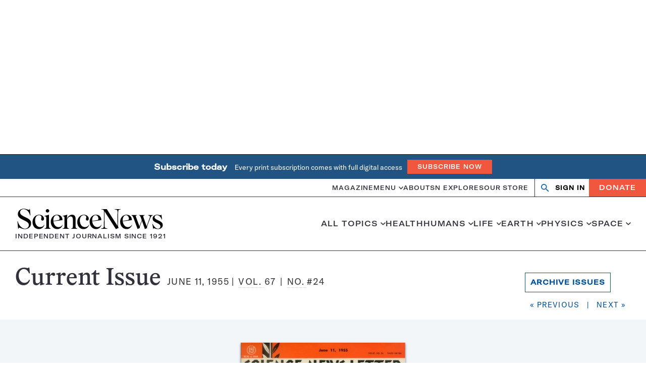

--- FILE ---
content_type: text/html; charset=UTF-8
request_url: https://www.sciencenews.org/sn-magazine/june-11-1955
body_size: 52675
content:
<!doctype html>
<html lang="en-US" prefix="og: https://ogp.me/ns#">
<head>
	<meta charset="UTF-8">
	<meta name="viewport" content="width=device-width, initial-scale=1">
	<link rel="profile" href="https://gmpg.org/xfn/11">

		<link rel="shortcut icon" href="https://www.sciencenews.org/wp-content/uploads/sites/2/2025/01/cropped-favicon.jpg?w=186" />
	
	<script class="sciencenews-class-mappings" type="text/javascript">window.sciencenewsClassnames = {"admin":[],"search":{"formWrapper":"search__form-wrapper___1Rkr9","container":"search__container___JhODP","header":"search__header___8gBWQ","searchLinks":"search__search-links___TOXXx","searchLink":"search__search-link___RUru8","heading":"search__heading___h8jtO","notFound":"search__not-found___FtRJn","message":"search__message___yfziA","resultsWrapper":"search__results-wrapper___YxeDo"},"snc-page":{"content":"snc-page__content___QbGhl","post":"snc-page__post___b0wn7"},"amp":[],"snc-landing":{"wrapper":"snc-landing__wrapper___Gsr-w","spotlights":"snc-landing__spotlights___MAi8H","spotlightsHeader":"snc-landing__spotlights-header___tn-dZ","spotlightFeature":"snc-landing__spotlight-feature___WEW1w"},"snc-landing-slider-sections":{"wrapper":"snc-landing-slider-sections__wrapper___Mv7Ks","wrapperThemes":"snc-landing-slider-sections__wrapper--themes___pMZfX","wrapperConnections":"snc-landing-slider-sections__wrapper--connections___Pnbko","imageNoMobile":"snc-landing-slider-sections__image-no-mobile___0jopQ","container":"snc-landing-slider-sections__container___rjeDZ","header":"snc-landing-slider-sections__header___TEvoc"},"sn-connection":{"summary":"sn-connection__summary___AfHq0","heading":"sn-connection__heading___s6Ko5","description":"sn-connection__description___65q1f","spotlights":"sn-connection__spotlights___PwvZJ","spotlightsHeader":"sn-connection__spotlights-header___7qSlq","spotlightFeature":"sn-connection__spotlight-feature___-KCxZ","milestones":"sn-connection__milestones___VSVXT","milestonesHeader":"sn-connection__milestones-header___TBcvn","milestoneContainer":"sn-connection__milestone-container___8X2mj","milestoneCta":"sn-connection__milestone-cta___v-ZLH"},"snc-landing-milestones":{"wrapper":"snc-landing-milestones__wrapper___8zo-k","imageNoMobile":"snc-landing-milestones__image-no-mobile___R0Jzq","container":"snc-landing-milestones__container___g2R2y","header":"snc-landing-milestones__header___I1Hi3","milestones":"snc-landing-milestones__milestones___bP7BT","item":"snc-landing-milestones__item___E67dp","item1":"snc-landing-milestones__item--1___5FL9-","year":"snc-landing-milestones__year___3KjUN","thumbnail":"snc-landing-milestones__thumbnail___KdELj","titleWrapper":"snc-landing-milestones__title-wrapper___Cv6Zt","item2":"snc-landing-milestones__item--2___IYd3d","item3":"snc-landing-milestones__item--3___naVQE","item4":"snc-landing-milestones__item--4___fJfi6","title":"snc-landing-milestones__title___PjlIa","cta":"snc-landing-milestones__cta___4lQZA"},"collections":[],"sn-theme":{"content":"sn-theme__content___eMahL","menu":"sn-theme__menu___704ed","post":"sn-theme__post___L-54l","archiveAndLatest":"sn-theme__archive-and-latest___rBveQ"},"snc-milestones-posts-section":{"container":"snc-milestones-posts-section__container___CyD2-","section":"snc-milestones-posts-section__section___4xgs4","articles":"snc-milestones-posts-section__articles___laiqL","listItem":"snc-milestones-posts-section__list-item___QobKE","decade":"snc-milestones-posts-section__decade___cudcl"},"sn-theme-milestones":{"wrapper":"sn-theme-milestones__wrapper___NMxwx","container":"sn-theme-milestones__container___XP6yn","heading":"sn-theme-milestones__heading___xL96Z","description":"sn-theme-milestones__description___SJHIa","cta":"sn-theme-milestones__cta___ErD6I"},"snc-milestones-archive":{"wrapper":"snc-milestones-archive__wrapper___kqNlt","contentWrapper":"snc-milestones-archive__content-wrapper___HBdtE","heading":"snc-milestones-archive__heading___S4grg","selectedThemes":"snc-milestones-archive__selected-themes___7HFOp","selectedConnections":"snc-milestones-archive__selected-connections___kWVNW","sidebar":"snc-milestones-archive__sidebar___MDGjk","sidebarContainer":"snc-milestones-archive__sidebar-container___YcGKB","themes":"snc-milestones-archive__themes___fxwKn","connections":"snc-milestones-archive__connections___0HqMH"},"snc-milestones-post-item":{"title":"snc-milestones-post-item__title___DsH7m","thumbnail":"snc-milestones-post-item__thumbnail___93FEA","wrapper":"snc-milestones-post-item__wrapper___4kEO3","noImage":"snc-milestones-post-item__no-image___1f2XK","content":"snc-milestones-post-item__content___7-HHy","year":"snc-milestones-post-item__year___altSU","figure":"snc-milestones-post-item__figure___Dtqjf","caption":"snc-milestones-post-item__caption___kM3lD","credit":"snc-milestones-post-item__credit___GIyzP","mobileCaption":"snc-milestones-post-item__mobile-caption___wiQ2m","mobileCredit":"snc-milestones-post-item__mobile-credit___cxYCz","desktopCaption":"snc-milestones-post-item__desktop-caption___TB7aM","desktopCredit":"snc-milestones-post-item__desktop-credit___rYdfv","excerpt":"snc-milestones-post-item__excerpt___cRS1J","richText":"snc-milestones-post-item__rich-text___NSxK8"},"_pdf-embed":[],"single-magazine":[],"single":{"wrapper":"single__wrapper___rmJj2","withSidebar":"single__with-sidebar___rvUX-","body":"single__body___2pHuV","metaContainer":"single__meta-container___n9zoO","bylineContainer":"single__byline-container___gBoqt","noaPlayerContainer":"single__noa-player-container___IDdjH","metaWrapper":"single__meta-wrapper___D-SCZ","bylineWrapper":"single__byline-wrapper___fuwNn","noaPlayerWrapper":"single__noa-player-wrapper___Jpt12","content":"single__content___9ekjR","richText":"single__rich-text___RmCDp","sidebar":"single__sidebar___A2uoe","footer":"single__footer___Sz7sP"},"magazine-archive":{"wrapperOuter":"magazine-archive__wrapper--outer___-owva","nav":"magazine-archive__nav___iEc6v","grid":"magazine-archive__grid___0C5rD","issue":"magazine-archive__issue___SxPor","issueThumbnail":"magazine-archive__issue-thumbnail___1e3yk","issueDate":"magazine-archive__issue-date___gLZt4","gridPrimary":"magazine-archive__grid--primary___WYYq0","gridSecondary":"magazine-archive__grid--secondary___aH5h-","gridTernary":"magazine-archive__grid--ternary___Renjk","gridQuaternary":"magazine-archive__grid--quaternary___TXlr-"},"page":{"body":"page__body___szynj","header":"page__header___-VQUh","immersive":"page__immersive___HblxW","visuallyHidden":"page__visually-hidden___OmvjZ","headerContent":"page__header-content___FF6vO","title":"page__title___E7BUX","deck":"page__deck___cIH5-","figure":"page__figure___V8Agm","thumbnail":"page__thumbnail___CtLEn","figcaption":"page__figcaption___r3c4V","caption":"page__caption___35fyj","credit":"page__credit___6JNCO","mobileCaption":"page__mobile-caption___YDre3","mobileCredit":"page__mobile-credit___-ZRMU","desktopCaption":"page__desktop-caption___Mn3f-","desktopCredit":"page__desktop-credit___DM4Hi"},"search-form":{"wrapper":"search-form__wrapper___rZw9J","input":"search-form__input___CkyNT","select":"search-form__select___DjZmI","label":"search-form__label___Euoee","search":"search-form__search___-j0bG","formItems":"search-form__form-items___PvHXy","item":"search-form__item___WkN2F","flexWrapper":"search-form__flex-wrapper___r4T0i","readability":"search-form__readability___b3A4r","dateContainer":"search-form__date-container___bRKlJ","calendarHolder":"search-form__calendar-holder___lrwBo","pickerToggle":"search-form__picker-toggle___twlWM","icon":"search-form__icon___NvshZ","submit":"search-form__submit___-our3"},"looping-video":{"button":"looping-video__button___3DKGC"},"page-header":{"wrapper":"page-header__wrapper___Y3CKK","container":"page-header__container___ueRzI","heading":"page-header__heading___QJh9c","termDescription":"page-header__term-description___dR6Fu"},"term-feature-header":{"wrapper":"term-feature-header__wrapper___WGafn","heading":"term-feature-header__heading___wU0-X","hasParent":"term-feature-header__has-parent___CDj7L","smallHeading":"term-feature-header__small-heading___Mm-f8","termDescription":"term-feature-header__term-description___Vm7s-","parent":"term-feature-header__parent___09nxY","breadcrumbs":"term-feature-header__breadcrumbs___kAlU8","root":"term-feature-header__root___S16Vk","nav":"term-feature-header__nav___5L52F","list":"term-feature-header__list___Ondad","item":"term-feature-header__item___XRU1i","link":"term-feature-header__link___LNGAp"},"snhs-search-form":{"wrapper":"snhs-search-form__wrapper___k54Uy","input":"snhs-search-form__input___EsuyI","select":"snhs-search-form__select___7CsAj","label":"snhs-search-form__label___vBmRA","search":"snhs-search-form__search___j8ueL","formItems":"snhs-search-form__form-items___w-aBR","topic":"snhs-search-form__topic___I8rD6","exercise":"snhs-search-form__exercise___pXPCm","date":"snhs-search-form__date___HJ17O","flexWrapper":"snhs-search-form__flex-wrapper___GUP86","dateContainer":"snhs-search-form__date-container___ARhL5","calendarHolder":"snhs-search-form__calendar-holder___zoNDA","pickerToggle":"snhs-search-form__picker-toggle___gU4RK","icon":"snhs-search-form__icon___oLyBj","filterWrapper":"snhs-search-form__filter-wrapper___Htb9h","filter":"snhs-search-form__filter___OyuDd","submit":"snhs-search-form__submit___HBxVt"},"term-feature":{"wrapper":"term-feature__wrapper___xSZRn","container":"term-feature__container___CtFTj","hasDivider":"term-feature__has-divider___fNMnv","secondary":"term-feature__secondary___tejjU"},"compact-feature-secondary":{"title":"compact-feature-secondary__title___LhFfg","eyebrow":"compact-feature-secondary__eyebrow___SGh3Z","meta":"compact-feature-secondary__meta___-5i8q","byline":"compact-feature-secondary__byline___hK3qm","date":"compact-feature-secondary__date___fZnGB","wrapper":"compact-feature-secondary__wrapper___DB58O"},"expanded-feature-primary":{"title":"expanded-feature-primary__title___e7KZd","thumbnail":"expanded-feature-primary__thumbnail___yjtfD","eyebrow":"expanded-feature-primary__eyebrow___SJ5tR","meta":"expanded-feature-primary__meta___GQBYQ","byline":"expanded-feature-primary__byline___GWygz","date":"expanded-feature-primary__date___38EMj","wrapper":"expanded-feature-primary__wrapper___rKhKU","figure":"expanded-feature-primary__figure___QkH2a","content":"expanded-feature-primary__content___pfqts","excerpt":"expanded-feature-primary__excerpt___R6w3h"},"expanded-feature-secondary":{"title":"expanded-feature-secondary__title___UHt5H","thumbnail":"expanded-feature-secondary__thumbnail___-trXn","eyebrow":"expanded-feature-secondary__eyebrow___4UtzS","meta":"expanded-feature-secondary__meta___6k-RS","byline":"expanded-feature-secondary__byline___cptiE","date":"expanded-feature-secondary__date___uzWEY","wrapper":"expanded-feature-secondary__wrapper___-NfAn","content":"expanded-feature-secondary__content___hYkkd"},"compact-feature-primary":{"title":"compact-feature-primary__title___T4gZe","thumbnail":"compact-feature-primary__thumbnail___gZEYn","eyebrow":"compact-feature-primary__eyebrow___teOYP","meta":"compact-feature-primary__meta___ajmO6","byline":"compact-feature-primary__byline___YC-BT","date":"compact-feature-primary__date___Gs5yW","wrapper":"compact-feature-primary__wrapper___OAXTF","figure":"compact-feature-primary__figure___54ob7","content":"compact-feature-primary__content___qRGbF","excerpt":"compact-feature-primary__excerpt___f00Tc"},"widget-post-list":[],"widget-post-list-item":{"title":"widget-post-list-item__title___XGFHE","thumbnail":"widget-post-list-item__thumbnail___RyxGO","eyebrow":"widget-post-list-item__eyebrow___Vv3Gn","meta":"widget-post-list-item__meta___NGtqC","byline":"widget-post-list-item__byline___wLFP-","date":"widget-post-list-item__date___4W2tB","wrapper":"widget-post-list-item__wrapper___VMX0N","noImage":"widget-post-list-item__no-image___TJWtc","content":"widget-post-list-item__content___z5CM8"},"river-with-sidebar":{"more":"river-with-sidebar__more___0FxVh","content":"river-with-sidebar__content___aeO5a","heading":"river-with-sidebar__heading___2cC-C","list":"river-with-sidebar__list___5dLsp","sidebar":"river-with-sidebar__sidebar___CcMdM"},"river-no-sidebar":{"wrapper":"river-no-sidebar__wrapper___ooyGN"},"post-grid":{"container":"post-grid__container___TCyI0","list":"post-grid__list___IJ3eh","wrapper":"post-grid__wrapper___jcp12","title":"post-grid__title___FKaIn","thumbnail":"post-grid__thumbnail___zIDgK","eyebrow":"post-grid__eyebrow___FUJEj","meta":"post-grid__meta___o88Dj","byline":"post-grid__byline___ZoNRX","date":"post-grid__date___cVwvl","figure":"post-grid__figure___qJYj5","content":"post-grid__content___CU-ju"},"author-header":{"wrapper":"author-header__wrapper___vQu3G","top":"author-header__top___2t4AP","topInner":"author-header__top-inner___PWe6k","figure":"author-header__figure___J8H4p","thumbnail":"author-header__thumbnail___lLeMQ","content":"author-header__content___81QFR","header":"author-header__header___-KfF1","heading":"author-header__heading___gRgNn","title":"author-header__title___gQS58","bio":"author-header__bio___EMM9J","bioInner":"author-header__bio-inner___VVIs-","contact":"author-header__contact___mqaoE","email":"author-header__email___q9fVh","twitter":"author-header__twitter___4djK-","icon":"author-header__icon___LOIpl"},"nav-bar":{"wrapper":"nav-bar__wrapper___0b-CD","toggle":"nav-bar__toggle___4pRfS","icon":"nav-bar__icon___ypN9u","navBar":"nav-bar__nav-bar___PdKD4","homeLink":"nav-bar__home-link___p-697","tagline":"nav-bar__tagline___fE7LQ","actions":"nav-bar__actions___afEUJ","zephrAuth":"nav-bar__zephr-auth___wuSi4","authHeader":"nav-bar__auth-header___uyIiK","authAction":"nav-bar__auth-action___lulmd","donateLink":"nav-bar__donate-link___gI-RC"},"multimedia-grid":{"container":"multimedia-grid__container___3-qOA","wrapper":"multimedia-grid__wrapper___wIcGc","title":"multimedia-grid__title___jL5hd","thumbnail":"multimedia-grid__thumbnail___U7qje","content":"multimedia-grid__content___FCNpR","figure":"multimedia-grid__figure___-yHKH","icon":"multimedia-grid__icon___ImbZQ","playIcon":"multimedia-grid__play-icon___TduD9","video":"multimedia-grid__video___5O--p","chart":"multimedia-grid__chart___CHrdB","audio":"multimedia-grid__audio___PDH-C","gif":"multimedia-grid__gif___e-1kv","slideshow":"multimedia-grid__slideshow___fGZCK"},"snhs-post-item-river":{"title":"snhs-post-item-river__title___hgy5p","thumbnail":"snhs-post-item-river__thumbnail___lq-Lk","wrapper":"snhs-post-item-river__wrapper___vmA-Q","figure":"snhs-post-item-river__figure___1nVpc","activity":"snhs-post-item-river__activity___a5kU9","comprehension":"snhs-post-item-river__comprehension___YgdJD","discussion":"snhs-post-item-river__discussion___jjzxv","graphOfTheWeek":"snhs-post-item-river__graph-of-the-week___-Ov95","content":"snhs-post-item-river__content___1aQHY","icon":"snhs-post-item-river__icon___1Vm-k","eyebrow":"snhs-post-item-river__eyebrow___Si2cs","componentType":"snhs-post-item-river__component-type___FzYVl","excerpt":"snhs-post-item-river__excerpt___t-Ukn","date":"snhs-post-item-river__date___xI3XA","pubdate":"snhs-post-item-river__pubdate___R3sYQ"},"taxonomy-detail-header":{"wrapper":"taxonomy-detail-header__wrapper___CXgKf","noImage":"taxonomy-detail-header__no-image___DZQmD","container":"taxonomy-detail-header__container___jnewU","figure":"taxonomy-detail-header__figure___cI8nj","thumbnail":"taxonomy-detail-header__thumbnail___GNcUM","figcaption":"taxonomy-detail-header__figcaption___6cY-J","caption":"taxonomy-detail-header__caption___9LPjI","credit":"taxonomy-detail-header__credit___bwgBM","mobileCaption":"taxonomy-detail-header__mobile-caption___djPLA","mobileCredit":"taxonomy-detail-header__mobile-credit___RFAsB","desktopCaption":"taxonomy-detail-header__desktop-caption___3O-RZ","desktopCredit":"taxonomy-detail-header__desktop-credit___5T9kZ","content":"taxonomy-detail-header__content___TvtlW","eyebrow":"taxonomy-detail-header__eyebrow___ZTTml","title":"taxonomy-detail-header__title___KGyEp","description":"taxonomy-detail-header__description___1ZoO6"},"site-header-minimal":{"wrapper":"site-header-minimal__wrapper___qTTL3","top":"site-header-minimal__top___GB7Um","bottom":"site-header-minimal__bottom___64G9B","homeLink":"site-header-minimal__home-link___MIcP9","tagline":"site-header-minimal__tagline___-iDc-"},"primary-menu-collapsed":{"menu":"primary-menu-collapsed__menu___LGg1u","topicsMenu":"primary-menu-collapsed__topics-menu___E-2sC","menuItem":"primary-menu-collapsed__menu-item___GlpCD","hasChildren":"primary-menu-collapsed__has-children___gf8O1","subMenu":"primary-menu-collapsed__sub-menu___-YUEF"},"site-header":{"wrapper":"site-header__wrapper___EBXQN","hasAlertBanner":"site-header__has-alert-banner___7Wzs6","inner":"site-header__inner___lI5fO","branding":"site-header__branding___ANiJ3","homeLink":"site-header__home-link___wduac","tagline":"site-header__tagline___agp8-","alertBanner":"site-header__alert-banner___dqlGJ"},"form-assembly":[],"snc-signup":{"wrapper":"snc-signup__wrapper___vsf8o","background":"snc-signup__background___tc3WM","container":"snc-signup__container___mlwKW","formWrapper":"snc-signup__form-wrapper___elshh","heading":"snc-signup__heading___ZmWpw","message":"snc-signup__message___Y3XhB","thankyou":"snc-signup__thankyou___ot15k","error":"snc-signup__error___MR-Rh"},"nav-bar-collapsed":{"wrapper":"nav-bar-collapsed__wrapper___P1rfC","toggle":"nav-bar-collapsed__toggle___Br-E6","icon":"nav-bar-collapsed__icon___eaCW4","navBar":"nav-bar-collapsed__nav-bar___DbnSA","homeLink":"nav-bar-collapsed__home-link___LmE0a","tagline":"nav-bar-collapsed__tagline___sX04Q","sectionName":"nav-bar-collapsed__section-name___S467v","lockup":"nav-bar-collapsed__lockup___6r3K6","actions":"nav-bar-collapsed__actions___RKMWh","actionsWrapper":"nav-bar-collapsed__actions-wrapper___zATuM","zephrAuth":"nav-bar-collapsed__zephr-auth___0-Get","authHeader":"nav-bar-collapsed__auth-header___84A4n","authAction":"nav-bar-collapsed__auth-action___lh-QB","donateLink":"nav-bar-collapsed__donate-link___Gysw2"},"ad-block-default":{"wrapper":"ad-block-default__wrapper___MJ0Ey"},"ad-block-sticky-sidebar":{"wrapper":"ad-block-sticky-sidebar__wrapper___Te-qO"},"ad-block-sidebar":{"wrapper":"ad-block-sidebar__wrapper___-VwzJ","adspeed":"ad-block-sidebar__adspeed___gGWm1","freestar":"ad-block-sidebar__freestar___92vhb"},"tableau":[],"ad-block-single-footer":{"wrapper":"ad-block-single-footer__wrapper___K7lKa","adspeed":"ad-block-single-footer__adspeed___NC8g4","freestar":"ad-block-single-footer__freestar___wNhJb"},"ad-block-leaderboard":{"wrapper":"ad-block-leaderboard__wrapper___YcoEf","adspeed":"ad-block-leaderboard__adspeed___PLJ6q","freestar":"ad-block-leaderboard__freestar___0untO"},"site-header-collapsed":{"wrapper":"site-header-collapsed__wrapper___UHIfr"},"ad-block-flex":{"wrapper":"ad-block-flex__wrapper___WjgCY","adspeed":"ad-block-flex__adspeed___SbnwX","freestar":"ad-block-flex__freestar___MqmWq"},"snc-theme-pagination":{"wrapper":"snc-theme-pagination__wrapper___Qc7mH","container":"snc-theme-pagination__container___MDPMz","arrow":"snc-theme-pagination__arrow___vEMgp","image":"snc-theme-pagination__image___1VevE","arrowLink":"snc-theme-pagination__arrow-link___k56QM"},"cookie-banner":{"wrapper":"cookie-banner__wrapper___Ok0xr","content":"cookie-banner__content___O0u3i","button":"cookie-banner__button___qECGb"},"milestone-carousel.module":[],"milestone-carousel":{"container":"milestone-carousel__container___Bu1I0","slides":"milestone-carousel__slides___Ty9jo","wrapper":"milestone-carousel__wrapper___vGCRB","controlsWrapper":"milestone-carousel__controls-wrapper___mbZWF","year":"milestone-carousel__year___QHAKH","yearInner":"milestone-carousel__year-inner___oSXnM","figure":"milestone-carousel__figure___LdGcQ","thumbnail":"milestone-carousel__thumbnail___MtAFO","content":"milestone-carousel__content___SJ-Hq","richText":"milestone-carousel__rich-text___400jj"},"snc-page-header":{"wrapper":"snc-page-header__wrapper___Nnrms","body":"snc-page-header__body___tDsUE","container":"snc-page-header__container___H2H5f","figure":"snc-page-header__figure___Fw-Z6","image":"snc-page-header__image___Pxe-g","figcaption":"snc-page-header__figcaption___abFt3","caption":"snc-page-header__caption___WOmuf","credit":"snc-page-header__credit___I2ucW","mobileCaption":"snc-page-header__mobile-caption___alFoQ","mobileCredit":"snc-page-header__mobile-credit___h1yAV","desktopCaption":"snc-page-header__desktop-caption___ajEfU","desktopCredit":"snc-page-header__desktop-credit___guKmY","heading":"snc-page-header__heading___6a-T6","eyebrow":"snc-page-header__eyebrow___QMpos","lockup":"snc-page-header__lockup___oIOtq"},"follow-us":{"wrapper":"follow-us__wrapper___N8NzF","background":"follow-us__background___WNsfy","container":"follow-us__container___eZ-0T","heading":"follow-us__heading___5-bCN","list":"follow-us__list___3gV9c","link":"follow-us__link___en5Z5","icon":"follow-us__icon___9M7rm","facebook":"follow-us__facebook___lZEoq","twitter":"follow-us__twitter___hewUp","instagram":"follow-us__instagram___KtwXg","tiktok":"follow-us__tiktok___7YRgx","reddit":"follow-us__reddit___FES51","threads":"follow-us__threads___D25eD"},"site-footer":{"wrapper":"site-footer__wrapper___-h1gI","container":"site-footer__container___2d5EZ","content":"site-footer__content___KLJ8g","branding":"site-footer__branding___HC6bd","logo":"site-footer__logo___IY-GE","description":"site-footer__description___Si57o","properties":"site-footer__properties___cMdbY","property":"site-footer__property___yTaDz","info":"site-footer__info___oQYW1","menus":"site-footer__menus___gasYQ","legal":"site-footer__legal___kX-Or","address":"site-footer__address___4unOl","phone":"site-footer__phone___J4dMi","page":"site-footer__page___4E9r6","nav":"site-footer__nav___uCRAS","heading":"site-footer__heading___TjDMa","menu":"site-footer__menu___GFF-A","first":"site-footer__first___f9yod","menuItem":"site-footer__menu-item___kNjbp","social":"site-footer__social___jrzu4","item":"site-footer__item___2y987","link":"site-footer__link___xotbk","icon":"site-footer__icon___zw3zB","facebook":"site-footer__facebook___SToBh","twitter":"site-footer__twitter___D9xsC","rss":"site-footer__rss___j-1bD","instagram":"site-footer__instagram___x-kDN","youtube":"site-footer__youtube___oglUP","tiktok":"site-footer__tiktok___oRYtm","reddit":"site-footer__reddit___2Habv","threads":"site-footer__threads___cpIzp"},"snc-article-associations":[],"snc-sponsor-footer":{"wrapper":"snc-sponsor-footer__wrapper___-5Nym"},"carousel.module":[],"snc-sponsors":{"separator":"snc-sponsors__separator___Gzqvx","container":"snc-sponsors__container___Cd9NF","heading":"snc-sponsors__heading___tWu9Y","images":"snc-sponsors__images___LK8i2"},"lightbox":[],"milestones-jump-to-decade":{"wrapper":"milestones-jump-to-decade__wrapper___U503i","controller":"milestones-jump-to-decade__controller___RME2z","target":"milestones-jump-to-decade__target___uklmZ","item":"milestones-jump-to-decade__item___CWUoy"},"pagination":{"wrapper":"pagination__wrapper___M-SaE"},"snc-section-header":{"wrapper":"snc-section-header__wrapper___NO89S","icon":"snc-section-header__icon___osViZ","heading":"snc-section-header__heading___6Iu2C","dek":"snc-section-header__dek___3ipSS"},"snc-spotlight-feature-primary":{"title":"snc-spotlight-feature-primary__title___dAE4R","thumbnail":"snc-spotlight-feature-primary__thumbnail___-EZXM","meta":"snc-spotlight-feature-primary__meta___GzQ8m","byline":"snc-spotlight-feature-primary__byline___BO6n-","date":"snc-spotlight-feature-primary__date___Gk1mm","figure":"snc-spotlight-feature-primary__figure___EmXTk","themesList":"snc-spotlight-feature-primary__themes-list___YGlrR","eyebrow":"snc-spotlight-feature-primary__eyebrow___fV12I","excerpt":"snc-spotlight-feature-primary__excerpt___3cTLW"},"snc-spoke-menu":{"list":"snc-spoke-menu__list___XwCHB","item":"snc-spoke-menu__item___kqLOB","link":"snc-spoke-menu__link___XK5iF"},"snc-spotlight-feature-secondary":{"title":"snc-spotlight-feature-secondary__title___zv-iE","thumbnail":"snc-spotlight-feature-secondary__thumbnail___3NN2q","meta":"snc-spotlight-feature-secondary__meta___iIQOk","byline":"snc-spotlight-feature-secondary__byline___pFWLk","date":"snc-spotlight-feature-secondary__date___Kj9Z-","figure":"snc-spotlight-feature-secondary__figure___4LQd1","themesList":"snc-spotlight-feature-secondary__themes-list___pDN1W","eyebrow":"snc-spotlight-feature-secondary__eyebrow___30SMj","excerpt":"snc-spotlight-feature-secondary__excerpt___oNM2L"},"term-river-grid":{"container":"term-river-grid__container___lq56H","group":"term-river-grid__group___dbwFB","header":"term-river-grid__header___YLPhY","termName":"term-river-grid__term-name___rIVSK","termDescription":"term-river-grid__term-description___dtFrX","title":"term-river-grid__title___rAITz","thumbnail":"term-river-grid__thumbnail___CSJfq","meta":"term-river-grid__meta___Lg-HO","byline":"term-river-grid__byline___Zxqg2","date":"term-river-grid__date___M9fJv","wrapper":"term-river-grid__wrapper___ceqo9","figure":"term-river-grid__figure___jC5X1"},"carousel":{"container":"carousel__container___bKHIO","slides":"carousel__slides___eKqkJ","wrapper":"carousel__wrapper___wIECZ","controlsWrapper":"carousel__controls-wrapper___icD8R","indicatorsWrapper":"carousel__indicators-wrapper___oN4ns","scrollbarWrapper":"carousel__scrollbar-wrapper___w7K-S","title":"carousel__title___1uDeB","thumbnail":"carousel__thumbnail___qpV-2","eyebrow":"carousel__eyebrow___VMI-N","meta":"carousel__meta___gWzdc","byline":"carousel__byline___W1NyC","date":"carousel__date___6yarP","figure":"carousel__figure___kTYKK","content":"carousel__content___Lm9o8"},"snc-slider":{"wrapper":"snc-slider__wrapper___Bv-Ik","subgroup":"snc-slider__subgroup___YdwVV","items":"snc-slider__items___Ay26O","item":"snc-slider__item___5SUao","subItem":"snc-slider__sub-item___CycEr","thumbnail":"snc-slider__thumbnail___om7DK","titleWrapper":"snc-slider__title-wrapper___jcPT8","title":"snc-slider__title___OTvHH","controls":"snc-slider__controls___9HcpK","control":"snc-slider__control___fkaFS","next":"snc-slider__next___1zt6Z","previous":"snc-slider__previous___6ndjg"},"video-player":[],"featured-articles":{"wrapper":"featured-articles__wrapper___djpRN","list":"featured-articles__list___1zYro","secondary":"featured-articles__secondary___9DM9Y","ternary":"featured-articles__ternary___jra8W"},"sn-theme-river-item":{"title":"sn-theme-river-item__title___0OuZ2","thumbnail":"sn-theme-river-item__thumbnail___wtMAe","meta":"sn-theme-river-item__meta___-iCzQ","byline":"sn-theme-river-item__byline___OGpuO","date":"sn-theme-river-item__date___2CUZC","figure":"sn-theme-river-item__figure___gTi7Z","excerpt":"sn-theme-river-item__excerpt___MLmVj"},"trending-stories":{"wrapper":"trending-stories__wrapper___-7tOu","heading":"trending-stories__heading___-mY-6","icon":"trending-stories__icon___TyRmb","archiveLink":"trending-stories__archive-link___e25Wo"},"sn-theme-river":{"wrapper":"sn-theme-river__wrapper___gazSz","heading":"sn-theme-river__heading___AZHe-","description":"sn-theme-river__description___UAJCv","list":"sn-theme-river__list___u3122","year":"sn-theme-river__year___tB3CA"},"featured-primary-two-column":{"title":"featured-primary-two-column__title___-RwGR","thumbnail":"featured-primary-two-column__thumbnail___5iAoR","eyebrow":"featured-primary-two-column__eyebrow___e1VaX","meta":"featured-primary-two-column__meta___woyhW","byline":"featured-primary-two-column__byline___UF1A0","date":"featured-primary-two-column__date___auWHw","wrapper":"featured-primary-two-column__wrapper___e3Ynu","figure":"featured-primary-two-column__figure___gfjrF","content":"featured-primary-two-column__content___kqHcy","excerpt":"featured-primary-two-column__excerpt___7Q9A2"},"featured-secondary":{"title":"featured-secondary__title___mb8GK","thumbnail":"featured-secondary__thumbnail___1qTeQ","eyebrow":"featured-secondary__eyebrow___QtjXw","meta":"featured-secondary__meta___lSKsC","byline":"featured-secondary__byline___qvEKL","date":"featured-secondary__date___tByAn","wrapper":"featured-secondary__wrapper___6uFWZ","content":"featured-secondary__content___aGbcp","figure":"featured-secondary__figure___90qbg"},"featured-primary-three-column":{"title":"featured-primary-three-column__title___l6a96","thumbnail":"featured-primary-three-column__thumbnail___UIfB4","eyebrow":"featured-primary-three-column__eyebrow___oamQy","meta":"featured-primary-three-column__meta___s4d2v","byline":"featured-primary-three-column__byline___Ba1wc","date":"featured-primary-three-column__date___2bHIj","wrapper":"featured-primary-three-column__wrapper___qlFJC","figure":"featured-primary-three-column__figure___dTCfc","content":"featured-primary-three-column__content___ayIEb","excerpt":"featured-primary-three-column__excerpt___YccWW"},"snc-promo":{"section":"snc-promo__section___-y4v-","header":"snc-promo__header___eXyQn","heading":"snc-promo__heading___lW5wm","lockup":"snc-promo__lockup___QI-vq","content":"snc-promo__content___WfSiQ","topText":"snc-promo__top-text___k5fiu","columns":"snc-promo__columns___GSJI1","column":"snc-promo__column___fej0I","columnMobileHidden":"snc-promo__column--mobile-hidden___VJSxh","imageNoMobile":"snc-promo__image-no-mobile___aQUVJ","image":"snc-promo__image___zwP9-","caption":"snc-promo__caption___Wc3tv","button":"snc-promo__button___Ts8Ds"},"featured-primary-one-column":{"title":"featured-primary-one-column__title___PTjk4","thumbnail":"featured-primary-one-column__thumbnail___yep-D","eyebrow":"featured-primary-one-column__eyebrow___B48-d","meta":"featured-primary-one-column__meta___e3uyI","byline":"featured-primary-one-column__byline___X6Ab6","date":"featured-primary-one-column__date___pR20I","wrapper":"featured-primary-one-column__wrapper___rLsSW","figure":"featured-primary-one-column__figure___B3NO0","content":"featured-primary-one-column__content___xL5Cq","excerpt":"featured-primary-one-column__excerpt___RQD7T"},"index":[],"issue-meta":[],"magazine-highlight":{"wrapper":"magazine-highlight__wrapper___18H0P","title":"magazine-highlight__title___eih22","figure":"magazine-highlight__figure___70-x6","thumbnail":"magazine-highlight__thumbnail___SCOib","listWrapper":"magazine-highlight__list-wrapper___HMj-P","list":"magazine-highlight__list___UGZWl","listItem":"magazine-highlight__list-item___qdfrC","subscribe":"magazine-highlight__subscribe___xYsG3"},"investors-lab-promoted-stories":{"title":"investors-lab-promoted-stories__title___ScyOQ","thumbnail":"investors-lab-promoted-stories__thumbnail___mS7zs","meta":"investors-lab-promoted-stories__meta___TfkZT","byline":"investors-lab-promoted-stories__byline___3XeVX","date":"investors-lab-promoted-stories__date___XuBa1","wrapper":"investors-lab-promoted-stories__wrapper___mSujJ","figure":"investors-lab-promoted-stories__figure___RabFe","content":"investors-lab-promoted-stories__content___9zTuU"},"magazine-highlight-article":{"title":"magazine-highlight-article__title___yqOX2","meta":"magazine-highlight-article__meta___Cpm-t","byline":"magazine-highlight-article__byline___4EWUG","date":"magazine-highlight-article__date___1-oH-","wrapper":"magazine-highlight-article__wrapper___gcJYj","item1":"magazine-highlight-article__item-1___-b5NG"},"featured-media":{"wrapper":"featured-media__wrapper___mIhxo","background":"featured-media__background___hCQt9","container":"featured-media__container___2Eoqj","header":"featured-media__header___-GVl-","heading":"featured-media__heading___dTEPK","headingDark":"featured-media__heading--dark___gVaDv","list":"featured-media__list___UPJ17","listFiveStory":"featured-media__list--five-story___1ies3","listTenStory":"featured-media__list--ten-story___zc879","pull":"featured-media__pull___xKxud","cta":"featured-media__cta___cL1Q6"},"archive-position-highlight":{"wrapper":"archive-position-highlight__wrapper___G--N8","figure":"archive-position-highlight__figure___dla4T","figureSponsoredContent":"archive-position-highlight__figure--sponsored-content___OXF-L","thumbnail":"archive-position-highlight__thumbnail___Tn2A5","thumbnailSponsoredContent":"archive-position-highlight__thumbnail--sponsored-content___mwywQ","title":"archive-position-highlight__title___pMxVj","titleSponsoredContent":"archive-position-highlight__title--sponsored-content___ZO32g","sponsor":"archive-position-highlight__sponsor___NE51T"},"featured-media-secondary":{"title":"featured-media-secondary__title___LqM-t","thumbnail":"featured-media-secondary__thumbnail___lwApK","wrapper":"featured-media-secondary__wrapper___h9di9","content":"featured-media-secondary__content___Vmwhw","figure":"featured-media-secondary__figure___Spmxp","icon":"featured-media-secondary__icon___vzzVu","playIcon":"featured-media-secondary__play-icon___DyqS6","video":"featured-media-secondary__video___PO-Et","chart":"featured-media-secondary__chart___m-Ohk","audio":"featured-media-secondary__audio___6-ilb","gif":"featured-media-secondary__gif___rz3UI","slideshow":"featured-media-secondary__slideshow___-eQjL","titleDark":"featured-media-secondary__title--dark___xMePf"},"magazine-feature":{"wrapper":"magazine-feature__wrapper___FynpP","archive":"magazine-feature__archive___EWcJY","archiveContainer":"magazine-feature__archive-container___AmKWQ","heading":"magazine-feature__heading___Cf5SP","headingIl":"magazine-feature__heading--il___n4Pyx","issue":"magazine-feature__issue___OV-OA","issueContainer":"magazine-feature__issue-container___hXrMk"},"promoted-stories":{"section":"promoted-stories__section___0m7AO","heading":"promoted-stories__heading___0Ab69","thumbnail":"promoted-stories__thumbnail___L7E8z","container":"promoted-stories__container___aC0SZ","title":"promoted-stories__title___Xi498","eyebrow":"promoted-stories__eyebrow___-Sr9q","meta":"promoted-stories__meta___n-Afy","byline":"promoted-stories__byline___mJZu-","date":"promoted-stories__date___TTHgH","wrapper":"promoted-stories__wrapper___VQiRL","excerpt":"promoted-stories__excerpt___opH5g"},"featured-media-primary":{"title":"featured-media-primary__title___fFhyx","thumbnail":"featured-media-primary__thumbnail___AwbKt","wrapper":"featured-media-primary__wrapper___MAUpC","wide":"featured-media-primary__wide___tldyy","figure":"featured-media-primary__figure___I0uxl","figureInlineVideo":"featured-media-primary__figure--inline-video___F4s1y","figcaption":"featured-media-primary__figcaption___3A-vA","caption":"featured-media-primary__caption___uw56Q","credit":"featured-media-primary__credit___fLj-m","mobileCaption":"featured-media-primary__mobile-caption___8pLf6","mobileCredit":"featured-media-primary__mobile-credit___0fm0N","desktopCaption":"featured-media-primary__desktop-caption___OFKnh","desktopCredit":"featured-media-primary__desktop-credit___wQqhV","icon":"featured-media-primary__icon___3JSS5","playIcon":"featured-media-primary__play-icon___cN01H","video":"featured-media-primary__video___-EFZC","chart":"featured-media-primary__chart___I-5VL","audio":"featured-media-primary__audio___RzC54","gif":"featured-media-primary__gif___7wRVn","slideshow":"featured-media-primary__slideshow___u5Jf6","titleDark":"featured-media-primary__title--dark___TOhJz","excerpt":"featured-media-primary__excerpt___ru8Ij","excerptLight":"featured-media-primary__excerpt--light___lMo2g","excerptDark":"featured-media-primary__excerpt--dark___N8q-s","l1":"featured-media-primary__l1___cb7At"},"topics-river":{"wrapper":"topics-river__wrapper___Dav8L","heading":"topics-river__heading___3cWJY","container":"topics-river__container___zdQ9N"},"sns-spotlight":{"wrapper":"sns-spotlight__wrapper___1cn2J","content":"sns-spotlight__content___pKiji","heading":"sns-spotlight__heading___akbAk","subhead":"sns-spotlight__subhead___ZvoFS","primaryWrapper":"sns-spotlight__primary-wrapper___9Pjnm","figure":"sns-spotlight__figure___7zIQp","thumbnail":"sns-spotlight__thumbnail___E6-Oa","primary":"sns-spotlight__primary___P7iu9","cta":"sns-spotlight__cta___pDb6F","list":"sns-spotlight__list___5J1v7"},"widget-middle-conversion":{"wrapper":"widget-middle-conversion__wrapper___VylUG"},"archive-year-nav":{"wrapper":"archive-year-nav__wrapper___-lHj8","years":"archive-year-nav__years___eB-Cm","year":"archive-year-nav__year___IWg90"},"jump-to-year":{"wrapper":"jump-to-year__wrapper___PUVdU","input":"jump-to-year__input___VsFbs"},"modal-conversion":[],"column-byline-bio":{"wrapper":"column-byline-bio__wrapper___dlKf7","figure":"column-byline-bio__figure___8izsQ","thumbnail":"column-byline-bio__thumbnail___LrFF0","content":"column-byline-bio__content___XiVaF","header":"column-byline-bio__header___NeMeM","heading":"column-byline-bio__heading___6SIrU","contact":"column-byline-bio__contact___8a3D9","bio":"column-byline-bio__bio___g8gs0"},"byline":{"wrapper":"byline__wrapper___hSvwC","authors":"byline__authors___a2txN","published":"byline__published___LoyMY","updated":"byline__updated___v1MVH","sneArticleLink":"byline__sne-article-link___qPicj","sneArticleLink__siteName":"byline__sne-article-link__site-name___bSRo-"},"modal-signup":[],"archive-header":{"wrapper":"archive-header__wrapper___3xEGa","content":"archive-header__content___Uwow4","title":"archive-header__title___yKrQA","breadcrumbs":"archive-header__breadcrumbs___AEACA","root":"archive-header__root___aoG7X","subtitle":"archive-header__subtitle___SFAn2"},"issue-timeline":{"decade":"issue-timeline__decade___FulCx","year":"issue-timeline__year___rrTHd","last":"issue-timeline__last___0KWfw"},"widget-frontmatter":{"widget":"widget-frontmatter__widget___5j8CR","header":"widget-frontmatter__header___eJ65z","heading":"widget-frontmatter__heading___bHhyP","feedback":"widget-frontmatter__feedback___PhJQ9","puzzleSolution":"widget-frontmatter__puzzle-solution___JXoyf","avatar":"widget-frontmatter__avatar___kWTmK","thumbnail":"widget-frontmatter__thumbnail___mPn0y","authorLink":"widget-frontmatter__author-link___iKhOt","title":"widget-frontmatter__title___IlPZo","meta":"widget-frontmatter__meta___-5lG8","byline":"widget-frontmatter__byline___JQefy","date":"widget-frontmatter__date___Tb3-K","excerpt":"widget-frontmatter__excerpt___IIDEe"},"sns-spotlight-secondary":{"title":"sns-spotlight-secondary__title___yLPhA","eyebrow":"sns-spotlight-secondary__eyebrow___cPn92","meta":"sns-spotlight-secondary__meta___lHOMD","byline":"sns-spotlight-secondary__byline___vlPtM","date":"sns-spotlight-secondary__date___8urNf","wrapper":"sns-spotlight-secondary__wrapper___QpCzC"},"post-item-river":{"title":"post-item-river__title___vyz1w","thumbnail":"post-item-river__thumbnail___9jT72","eyebrow":"post-item-river__eyebrow___Zir4H","meta":"post-item-river__meta___Lx4Tk","byline":"post-item-river__byline___rf4-j","date":"post-item-river__date___9SCxt","wrapper":"post-item-river__wrapper___Nv-Ol","figure":"post-item-river__figure___sasG5","content":"post-item-river__content___ueKx3","excerpt":"post-item-river__excerpt___SWLb7"},"sns-spotlight-primary":{"title":"sns-spotlight-primary__title___Ulmt4","eyebrow":"sns-spotlight-primary__eyebrow___Bodab","meta":"sns-spotlight-primary__meta___NXmT4","byline":"sns-spotlight-primary__byline___tOTl3","date":"sns-spotlight-primary__date___4zbyD","wrapper":"sns-spotlight-primary__wrapper___ZSNbn","content":"sns-spotlight-primary__content___CNNLw","excerpt":"sns-spotlight-primary__excerpt___Uh7cX"},"primary-menu":{"menu":"primary-menu__menu___YlL1y","topicsMenu":"primary-menu__topics-menu___g55Mb","menuItem":"primary-menu__menu-item___lG0qw","hasChildren":"primary-menu__has-children___62ePc","topicsMenu__list":"primary-menu__topics-menu__list___vMhW2","subMenu":"primary-menu__sub-menu___Nrtos"},"issue-sections":{"container":"issue-sections__container___GkJta","item":"issue-sections__item___Yk4Am","heading":"issue-sections__heading___gF7yL","title":"issue-sections__title___525fF","thumbnail":"issue-sections__thumbnail___bpvGm","eyebrow":"issue-sections__eyebrow___kZoLL","meta":"issue-sections__meta___XpOa8","byline":"issue-sections__byline___ffKuH","date":"issue-sections__date___KFpzB","wrapper":"issue-sections__wrapper___Fh9yh","content":"issue-sections__content___X6nFJ","excerpt":"issue-sections__excerpt___N8Ujk"},"issue-detail-article":{"title":"issue-detail-article__title___VxiCS","eyebrow":"issue-detail-article__eyebrow___N51Ve","meta":"issue-detail-article__meta___9fauj","byline":"issue-detail-article__byline___nEVg6","date":"issue-detail-article__date___4dob1","wrapper":"issue-detail-article__wrapper___Z5QUd","item1":"issue-detail-article__item-1___2Iodg","excerpt":"issue-detail-article__excerpt___V3Qfu"},"issue-banner":{"detail":"issue-banner__detail___PyRRG","detailContainer":"issue-banner__detail-container___z-baN","header":"issue-banner__header___bovN1","heading":"issue-banner__heading___iV2mk","title":"issue-banner__title___l75zD","issueArrows":"issue-banner__issue-arrows___w-sE3","issueButtons":"issue-banner__issue-buttons___Y4Krx","link":"issue-banner__link___j-XPr","issueMeta":"issue-banner__issue-meta___67YXK","meta":"issue-banner__meta___IYqai","detailArrows":"issue-banner__detail-arrows___0LN5T"},"header-immersive":{"wrapper":"header-immersive__wrapper___3Ez3q","figure":"header-immersive__figure___DTIJ0","thumbnail":"header-immersive__thumbnail___4bHq7","figcaption":"header-immersive__figcaption___Q9fuh","caption":"header-immersive__caption___OPEa-","credit":"header-immersive__credit___vzfhk","mobileCaption":"header-immersive__mobile-caption___HEdm3","mobileCredit":"header-immersive__mobile-credit___xHq2-","desktopCaption":"header-immersive__desktop-caption___D2-3-","desktopCredit":"header-immersive__desktop-credit___-AR-t","contentContainer":"header-immersive__content-container___uO1dC","content":"header-immersive__content___RdMQT","withSidebar":"header-immersive__with-sidebar___ybfLT","eyebrow":"header-immersive__eyebrow___r56ex","title":"header-immersive__title___asgYs","deck":"header-immersive__deck___NLdGR"},"issue-feature":{"container":"issue-feature__container___XcWER","heading":"issue-feature__heading___BM9d8","title":"issue-feature__title___ALdc7","thumbnail":"issue-feature__thumbnail___6kvhm","meta":"issue-feature__meta___bTFjg","byline":"issue-feature__byline___wH5Q1","date":"issue-feature__date___Z7TJi","wrapper":"issue-feature__wrapper___gTUj-","content":"issue-feature__content___rvhfd","excerpt":"issue-feature__excerpt___if-7Z"},"header-default":{"wrapper":"header-default__wrapper___VQCho","content":"header-default__content___F5-Yn","terms":"header-default__terms___-BVta","eyebrow":"header-default__eyebrow___gmHtv","columnName":"header-default__column-name___6jfhK","title":"header-default__title___ychM4","deck":"header-default__deck___UAY0V","titleWrapper":"header-default__title-wrapper___kUof-","isColumn":"header-default__is-column___VFBQO","isMigrated":"header-default__is-migrated___AAbFO","columnMeta":"header-default__column-meta___NCx-m","authorBios":"header-default__author-bios___7yNUO","timestamps":"header-default__timestamps___c03gf","published":"header-default__published___bFzIG","updated":"header-default__updated___9-Y1L","thumbnail":"header-default__thumbnail___XBeYr","figcaption":"header-default__figcaption___AGPTF","caption":"header-default__caption___sYDk1","credit":"header-default__credit___jFnF8","mobileCaption":"header-default__mobile-caption___GqLa7","mobileCredit":"header-default__mobile-credit___AM5BY","desktopCaption":"header-default__desktop-caption___ltcD6","desktopCredit":"header-default__desktop-credit___6LQps","video":"header-default__video___G0doG"},"social-shares":{"wrapper":"social-shares__wrapper___tam23","shareCustomizeLink":"social-shares__share-customize-link___p53Mt","sdTitle":"social-shares__sd-title___Y4fAX","sdContent":"social-shares__sd-content___rq5th","sharingAnchor":"social-shares__sharing-anchor___APmXt","sharingHidden":"social-shares__sharing-hidden___s2Obe","inner":"social-shares__inner___2HR86","shareIcon":"social-shares__share-icon___wsEDg","shareFacebook":"social-shares__share-facebook___pYoql","shareTwitter":"social-shares__share-twitter___hyn-8","shareReddit":"social-shares__share-reddit___1ZuRI","sharePocket":"social-shares__share-pocket___GV8Kj","shareEmail":"social-shares__share-email___Gd5nh","shareMailto":"social-shares__share-mailto___gSQ8c","sharePrint":"social-shares__share-print___DoyOu","shareTumblr":"social-shares__share-tumblr___EwhGx","shareClassroom":"social-shares__share-classroom___SQ-4v","sharePinterest":"social-shares__share-pinterest___dBRxR","shareThreads":"social-shares__share-threads___osjN2"},"snhs-branding":{"link":"snhs-branding__link___5D6uA","navBar":"snhs-branding__nav-bar___xqYDP","mobileHeader":"snhs-branding__mobile-header___1QtR5","footer":"snhs-branding__footer___PCDVl","tagline":"snhs-branding__tagline___fyf82"},"author-bio":{"wrapper":"author-bio__wrapper___ODe-4","figure":"author-bio__figure___e3jd0","thumbnail":"author-bio__thumbnail___TixlC","content":"author-bio__content___F9GU3","header":"author-bio__header___Z3FmU","heading":"author-bio__heading___MCzOr","contact":"author-bio__contact___6ezbe","email":"author-bio__email___-Nebu","twitter":"author-bio__twitter___NkQDd","icon":"author-bio__icon___dooJH","bio":"author-bio__bio___jkxvt"},"more-on-topic":{"wrapper":"more-on-topic__wrapper___NVO9k","heading":"more-on-topic__heading___oSdNk"},"snhs-guide-river":{"more":"snhs-guide-river__more___qPAQp","river":"snhs-guide-river__river___z-wqj","heading":"snhs-guide-river__heading___zYzTz","item":"snhs-guide-river__item___hsdHr","icon":"snhs-guide-river__icon___SIvf8","activity":"snhs-guide-river__activity___5F4k5","comprehension":"snhs-guide-river__comprehension___bDcql","discussion":"snhs-guide-river__discussion___0NxU9","graphOfTheWeek":"snhs-guide-river__graph-of-the-week___SPGEf","eyebrow":"snhs-guide-river__eyebrow___isBxi","componentType":"snhs-guide-river__component-type___IWQ6z","title":"snhs-guide-river__title___hsONw","excerpt":"snhs-guide-river__excerpt___QAmCx","sidebar":"snhs-guide-river__sidebar___YpQ9E"},"article-footer":{"wrapper":"article-footer__wrapper___eChRS","withSidebar":"article-footer__with-sidebar___9oDuK","feedback":"article-footer__feedback___sNXjz","printPowerWordsBtn":"article-footer__print-power-words-btn___NnOdr","powerWords":"article-footer__power-words___V5fm0","pwHeader":"article-footer__pw-header___cii2S","pwHeading":"article-footer__pw-heading___-GYtA","pwAbout":"article-footer__pw-about___D7W9R","notes":"article-footer__notes___hHarv","editorsNote":"article-footer__editors-note___8g2TJ","editorsNoteHeading":"article-footer__editors-note-heading___XEEiZ","citations":"article-footer__citations___wiYwh","citationsHeading":"article-footer__citations-heading___6rnra"},"snhs-eg-component-header":{"wrapper":"snhs-eg-component-header__wrapper___Wzxi0","container":"snhs-eg-component-header__container___RZko4","icon":"snhs-eg-component-header__icon___V8TvF","activity":"snhs-eg-component-header__activity___qxj5H","comprehension":"snhs-eg-component-header__comprehension___b1Wax","discussion":"snhs-eg-component-header__discussion___8lhLf","graphOfTheWeek":"snhs-eg-component-header__graph-of-the-week___G-XWq","content":"snhs-eg-component-header__content___SsNy1","eyebrow":"snhs-eg-component-header__eyebrow___hAqvt","componentType":"snhs-eg-component-header__component-type___JoBSp","title":"snhs-eg-component-header__title___4FZkX","parent":"snhs-eg-component-header__parent___1CfOM","downloads":"snhs-eg-component-header__downloads___H-A42","download":"snhs-eg-component-header__download___ryNEj"},"snhs-featured-guide":{"wrapper":"snhs-featured-guide__wrapper___iVz49","header":"snhs-featured-guide__header___rDKGI","heading":"snhs-featured-guide__heading___rdUD3","meta":"snhs-featured-guide__meta___OBPCx","eyebrow":"snhs-featured-guide__eyebrow___3gQM7","list":"snhs-featured-guide__list___w2bu1","eyebrowItem":"snhs-featured-guide__eyebrow-item___Pblr1","date":"snhs-featured-guide__date___rEyb2","pubdate":"snhs-featured-guide__pubdate___s-aNd","container":"snhs-featured-guide__container___JxJ5U","figcaption":"snhs-featured-guide__figcaption___vh-CH","caption":"snhs-featured-guide__caption___KPROh","credit":"snhs-featured-guide__credit___AtQuj","mobileCaption":"snhs-featured-guide__mobile-caption___19rEw","mobileCredit":"snhs-featured-guide__mobile-credit___s6RrJ","desktopCaption":"snhs-featured-guide__desktop-caption___gRsji","desktopCredit":"snhs-featured-guide__desktop-credit___ypNDO","contentHeading":"snhs-featured-guide__content-heading___4ds8P","content":"snhs-featured-guide__content___vPDmg","richText":"snhs-featured-guide__rich-text___pX09g","links":"snhs-featured-guide__links___oXin5","guideLink":"snhs-featured-guide__guide-link___Q5KOt","download":"snhs-featured-guide__download___pGXxm"},"widget-snhs-paired-articles":{"widget":"widget-snhs-paired-articles__widget___2XJAi","header":"widget-snhs-paired-articles__header___1EcUe","heading":"widget-snhs-paired-articles__heading___v9zx0","subheading":"widget-snhs-paired-articles__subheading___klvvb","list":"widget-snhs-paired-articles__list___JGSWN","item":"widget-snhs-paired-articles__item___NJ7lB","name":"widget-snhs-paired-articles__name___Hgqjt","readability":"widget-snhs-paired-articles__readability___DAUxF"},"snhs-eg-component-content":{"wrapper":"snhs-eg-component-content__wrapper___ueFj3","content":"snhs-eg-component-content__content___Fxj-f","sidebar":"snhs-eg-component-content__sidebar___Dk-TW"},"slideshow.module":[],"slideshow":{"container":"slideshow__container___2inGd","slides":"slideshow__slides___BfLMo","wrapper":"slideshow__wrapper___Aebb-","indicatorsWrapper":"slideshow__indicators-wrapper___h7tA6","controlsWrapper":"slideshow__controls-wrapper___G6kMs","figure":"slideshow__figure___DHfIZ","snFigurePortraitOrientation":"slideshow__sn-figure-portrait-orientation___6EwPr","galleryCaption":"slideshow__gallery-caption___jcoF1"},"photoswipe":[],"default-skin":[],"dropdown-all-topics":{"dropdown":"dropdown-all-topics__dropdown___KlUah","topLevel":"dropdown-all-topics__top-level___Dg2W8","heading":"dropdown-all-topics__heading___tpwME","isParent":"dropdown-all-topics__is-parent___kezpI","childList":"dropdown-all-topics__child-list___SdGes","archiveLink":"dropdown-all-topics__archive-link___DL3yo"},"dropdown-single-topic":{"dropdown":"dropdown-single-topic__dropdown___3eDGp","noList":"dropdown-single-topic__no-list___zfTPy","topics":"dropdown-single-topic__topics___Z5-Hx","topLevel":"dropdown-single-topic__top-level___4ttkp","heading":"dropdown-single-topic__heading___JST8R","childList":"dropdown-single-topic__child-list___eS8rS","item":"dropdown-single-topic__item___wvtt2","articles":"dropdown-single-topic__articles___gI5om","articleList":"dropdown-single-topic__article-list___lfTEY","title":"dropdown-single-topic__title___W4NNd","eyebrow":"dropdown-single-topic__eyebrow___0Ev-g","meta":"dropdown-single-topic__meta___9Fbke","byline":"dropdown-single-topic__byline___GR-ye","date":"dropdown-single-topic__date___-d2BU","wrapper":"dropdown-single-topic__wrapper___NDTa-"},"modal-access":[],"topics-menu":[],"form-assembly-form":[],"newsletter-subscribe":{"wrapper":"newsletter-subscribe__wrapper___J97NH","background":"newsletter-subscribe__background___W-BDi","container":"newsletter-subscribe__container___sLq8W","heading":"newsletter-subscribe__heading___ofa1g","message":"newsletter-subscribe__message___iBN36","link":"newsletter-subscribe__link___KNzuK"},"newsletter-signup":{"wrapper":"newsletter-signup__wrapper___sbuqh","background":"newsletter-signup__background___-tOWa","container":"newsletter-signup__container___m4629","heading":"newsletter-signup__heading___yk04T","message":"newsletter-signup__message___nDsYK","formWrapper":"newsletter-signup__form-wrapper___yHae1","thankyou":"newsletter-signup__thankyou___96com","error":"newsletter-signup__error___nxj5Q"},"newsletter-global-subscribe":{"wrapper":"newsletter-global-subscribe__wrapper___jkYtT","container":"newsletter-global-subscribe__container___fVkwE","header":"newsletter-global-subscribe__header___QroCr","heading":"newsletter-global-subscribe__heading___yKH29","message":"newsletter-global-subscribe__message___LDt-P","link":"newsletter-global-subscribe__link___XvwhK"},"header-search":{"component":"header-search__component___HaWFk","wrapper":"header-search__wrapper___aPFS5","isSnhs":"header-search__is-snhs___NXeUi","form":"header-search__form___jUQvh","icon":"header-search__icon___XDwNR","search":"header-search__search___rDKZR","input":"header-search__input___mXBSe","toggle":"header-search__toggle___vQkrq","toggleInner":"header-search__toggle-inner___5P7ST","open":"header-search__open___9MajL","close":"header-search__close___-Jb-H"},"snc-menu":{"wrapper":"snc-menu__wrapper___ZXUIu","menu":"snc-menu__menu___Y8xvN","menuItem":"snc-menu__menu-item___GF5jG","icon":"snc-menu__icon___EGqmF","menuItemLink":"snc-menu__menu-item-link___hYCZx","current":"snc-menu__current___RkRyA","popup":"snc-menu__popup___nJOd4","close":"snc-menu__close___hidmh","submenu":"snc-menu__submenu___mXcHh","submenuItem":"snc-menu__submenu-item___kpMcj","submenuItemLink":"snc-menu__submenu-item-link___dRNAL","more":"snc-menu__more___FpA-D","priority":"snc-menu__priority___UDdcr","overflow":"snc-menu__overflow___spBUo","active":"snc-menu__active___19vBW","activeOverflow":"snc-menu__active-overflow___0AM9R"},"topics-megamenu":{"wrapper":"topics-megamenu__wrapper___EwIIi","list":"topics-megamenu__list___gr654","link":"topics-megamenu__link___3zA1X"},"issue-detail":{"container":"issue-detail__container___wT8fW","hasFeatures":"issue-detail__has-features___FpjaQ","digitalMagazineWrapper":"issue-detail__digital-magazine-wrapper___Km6zr","snPdfEmbed":"issue-detail__sn-pdf-embed___Dwnkq","timelineWrapper":"issue-detail__timeline-wrapper___lFjaL","figure":"issue-detail__figure___2a5xL","thumbnail":"issue-detail__thumbnail___gquuM","listWrapper":"issue-detail__list-wrapper___ZgKMs","list":"issue-detail__list___k6Nux","listItem":"issue-detail__list-item___M9-NO","subscribe":"issue-detail__subscribe___FrSEz"},"date-picker":[],"rich-text":[],"editor":[]}</script>
			<script>
			window.dataLayer = window.dataLayer || [];
		</script>

		<!-- Google Tag Manager -->
		<script>(function(w,d,s,l,i){w[l]=w[l]||[];w[l].push({'gtm.start':
					new Date().getTime(),event:'gtm.js'});var f=d.getElementsByTagName(s)[0],
				j=d.createElement(s),dl=l!='dataLayer'?'&l='+l:'';j.async=true;j.src=
				'https://www.googletagmanager.com/gtm.js?id='+i+dl;f.parentNode.insertBefore(j,f);
			})(window,document,'script','dataLayer',"GTM-KQBZ8HP");</script>
		<!-- End Google Tag Manager -->
	
	<!-- Jetpack Site Verification Tags -->
<meta name="google-site-verification" content="NXCoG37edJhcKkUouk5eKriFof-LhSUf4RS1hlkpcTc" />

<!-- Search Engine Optimization by Rank Math - https://rankmath.com/ -->
<title>June 11, 1955 | Science News</title>
<meta name="robots" content="follow, index, max-snippet:-1, max-video-preview:-1, max-image-preview:large"/>
<link rel="canonical" href="https://www.sciencenews.org/sn-magazine/june-11-1955" />
<meta property="og:locale" content="en_US" />
<meta property="og:type" content="article" />
<meta property="og:title" content="June 11, 1955 | Science News" />
<meta property="og:url" content="https://www.sciencenews.org/sn-magazine/june-11-1955" />
<meta property="og:site_name" content="Science News" />
<meta property="article:publisher" content="https://www.facebook.com/sciencenews" />
<meta property="og:updated_time" content="2019-08-08T21:14:10-04:00" />
<meta property="og:image" content="https://www.sciencenews.org/wp-content/uploads/sites/2/1955/06/1955-06-11.jpg" />
<meta property="og:image:secure_url" content="https://www.sciencenews.org/wp-content/uploads/sites/2/1955/06/1955-06-11.jpg" />
<meta property="og:image:width" content="618" />
<meta property="og:image:height" content="814" />
<meta property="og:image:alt" content="June 11, 1955" />
<meta property="og:image:type" content="image/jpeg" />
<meta property="article:published_time" content="1955-06-11T00:00:00-04:00" />
<meta property="article:modified_time" content="2019-08-08T21:14:10-04:00" />
<meta name="twitter:card" content="summary_large_image" />
<meta name="twitter:title" content="June 11, 1955 | Science News" />
<meta name="twitter:site" content="@sciencenews" />
<meta name="twitter:creator" content="@sciencenews" />
<meta name="twitter:image" content="https://www.sciencenews.org/wp-content/uploads/sites/2/1955/06/1955-06-11.jpg" />
<script type="application/ld+json" class="rank-math-schema">{"@context":"https://schema.org","@graph":[{"@type":["Person","Organization"],"@id":"https://www.sciencenews.org/#person","name":"Science News Magazine","sameAs":["https://www.facebook.com/sciencenews","https://twitter.com/sciencenews"],"logo":{"@type":"ImageObject","@id":"https://www.sciencenews.org/#logo","url":"https://www.sciencenews.org/wp-content/uploads/sites/2/2025/01/webfallback_dark.jpg","contentUrl":"https://www.sciencenews.org/wp-content/uploads/sites/2/2025/01/webfallback_dark.jpg","caption":"Science News","inLanguage":"en-US","width":"1440","height":"810"},"image":{"@type":"ImageObject","@id":"https://www.sciencenews.org/#logo","url":"https://www.sciencenews.org/wp-content/uploads/sites/2/2025/01/webfallback_dark.jpg","contentUrl":"https://www.sciencenews.org/wp-content/uploads/sites/2/2025/01/webfallback_dark.jpg","caption":"Science News","inLanguage":"en-US","width":"1440","height":"810"}},{"@type":"WebSite","@id":"https://www.sciencenews.org/#website","url":"https://www.sciencenews.org","name":"Science News","alternateName":"SN","publisher":{"@id":"https://www.sciencenews.org/#person"},"inLanguage":"en-US"},{"@type":"ImageObject","@id":"https://www.sciencenews.org/wp-content/uploads/sites/2/1955/06/1955-06-11.jpg","url":"https://www.sciencenews.org/wp-content/uploads/sites/2/1955/06/1955-06-11.jpg","width":"618","height":"814","inLanguage":"en-US"},{"@type":"WebPage","@id":"https://www.sciencenews.org/sn-magazine/june-11-1955#webpage","url":"https://www.sciencenews.org/sn-magazine/june-11-1955","name":"June 11, 1955 | Science News","datePublished":"1955-06-11T00:00:00-04:00","dateModified":"2019-08-08T21:14:10-04:00","isPartOf":{"@id":"https://www.sciencenews.org/#website"},"primaryImageOfPage":{"@id":"https://www.sciencenews.org/wp-content/uploads/sites/2/1955/06/1955-06-11.jpg"},"inLanguage":"en-US"},{"@type":"Article","headline":"June 11, 1955 | Science News","datePublished":"1955-06-11T00:00:00-04:00","dateModified":"2019-08-08T21:14:10-04:00","author":{"@id":"https://www.sciencenews.org/author/science-news"},"publisher":{"@id":"https://www.sciencenews.org/#person"},"name":"June 11, 1955 | Science News","@id":"https://www.sciencenews.org/sn-magazine/june-11-1955#richSnippet","isPartOf":{"@id":"https://www.sciencenews.org/sn-magazine/june-11-1955#webpage"},"image":{"@id":"https://www.sciencenews.org/wp-content/uploads/sites/2/1955/06/1955-06-11.jpg"},"inLanguage":"en-US","mainEntityOfPage":{"@id":"https://www.sciencenews.org/sn-magazine/june-11-1955#webpage"}},{"@type":"Person","@id":"https://www.sciencenews.org/author/science-news","name":"Science News","url":"https://www.sciencenews.org/author/science-news"}]}</script>
<!-- /Rank Math WordPress SEO plugin -->

<link rel='dns-prefetch' href='//cdn.parsely.com' />
<link rel='dns-prefetch' href='//stats.wp.com' />
<link href='//www.google-analytics.com' rel='dns-prefetch' />
<link href='//a.pub.network' rel='dns-prefetch' />
<link href='https://www.googletagmanager.com' rel='preconnect' />
<link rel="alternate" type="application/rss+xml" title="Science News &raquo; Feed" href="https://www.sciencenews.org/feed" />
<link rel="alternate" type="application/rss+xml" title="Science News &raquo; Comments Feed" href="https://www.sciencenews.org/comments/feed" />
<link rel="alternate" title="oEmbed (JSON)" type="application/json+oembed" href="https://www.sciencenews.org/wp-json/oembed/1.0/embed?url=https%3A%2F%2Fwww.sciencenews.org%2Fsn-magazine%2Fjune-11-1955" />
<link rel="alternate" title="oEmbed (XML)" type="text/xml+oembed" href="https://www.sciencenews.org/wp-json/oembed/1.0/embed?url=https%3A%2F%2Fwww.sciencenews.org%2Fsn-magazine%2Fjune-11-1955&#038;format=xml" />
<link rel="preload" href="https://www.sciencenews.org/wp-content/themes/sciencenews/client/src/fonts/wulkan-text-medium.woff2" class="wp-asset-manager sciencenews-wulkan-text-medium" as="font" media="all" type="font/woff2" crossorigin /><script class="wp-asset-manager global" type="text/javascript">window.amScripts = window.amScripts || {}; window.amScripts["global"] = {"sitePrefix":"sn"}</script><style id='wp-img-auto-sizes-contain-inline-css'>
img:is([sizes=auto i],[sizes^="auto," i]){contain-intrinsic-size:3000px 1500px}
/*# sourceURL=wp-img-auto-sizes-contain-inline-css */
</style>
<style id='wp-block-library-inline-css'>
:root{--wp-block-synced-color:#7a00df;--wp-block-synced-color--rgb:122,0,223;--wp-bound-block-color:var(--wp-block-synced-color);--wp-editor-canvas-background:#ddd;--wp-admin-theme-color:#007cba;--wp-admin-theme-color--rgb:0,124,186;--wp-admin-theme-color-darker-10:#006ba1;--wp-admin-theme-color-darker-10--rgb:0,107,160.5;--wp-admin-theme-color-darker-20:#005a87;--wp-admin-theme-color-darker-20--rgb:0,90,135;--wp-admin-border-width-focus:2px}@media (min-resolution:192dpi){:root{--wp-admin-border-width-focus:1.5px}}.wp-element-button{cursor:pointer}:root .has-very-light-gray-background-color{background-color:#eee}:root .has-very-dark-gray-background-color{background-color:#313131}:root .has-very-light-gray-color{color:#eee}:root .has-very-dark-gray-color{color:#313131}:root .has-vivid-green-cyan-to-vivid-cyan-blue-gradient-background{background:linear-gradient(135deg,#00d084,#0693e3)}:root .has-purple-crush-gradient-background{background:linear-gradient(135deg,#34e2e4,#4721fb 50%,#ab1dfe)}:root .has-hazy-dawn-gradient-background{background:linear-gradient(135deg,#faaca8,#dad0ec)}:root .has-subdued-olive-gradient-background{background:linear-gradient(135deg,#fafae1,#67a671)}:root .has-atomic-cream-gradient-background{background:linear-gradient(135deg,#fdd79a,#004a59)}:root .has-nightshade-gradient-background{background:linear-gradient(135deg,#330968,#31cdcf)}:root .has-midnight-gradient-background{background:linear-gradient(135deg,#020381,#2874fc)}:root{--wp--preset--font-size--normal:16px;--wp--preset--font-size--huge:42px}.has-regular-font-size{font-size:1em}.has-larger-font-size{font-size:2.625em}.has-normal-font-size{font-size:var(--wp--preset--font-size--normal)}.has-huge-font-size{font-size:var(--wp--preset--font-size--huge)}.has-text-align-center{text-align:center}.has-text-align-left{text-align:left}.has-text-align-right{text-align:right}.has-fit-text{white-space:nowrap!important}#end-resizable-editor-section{display:none}.aligncenter{clear:both}.items-justified-left{justify-content:flex-start}.items-justified-center{justify-content:center}.items-justified-right{justify-content:flex-end}.items-justified-space-between{justify-content:space-between}.screen-reader-text{border:0;clip-path:inset(50%);height:1px;margin:-1px;overflow:hidden;padding:0;position:absolute;width:1px;word-wrap:normal!important}.screen-reader-text:focus{background-color:#ddd;clip-path:none;color:#444;display:block;font-size:1em;height:auto;left:5px;line-height:normal;padding:15px 23px 14px;text-decoration:none;top:5px;width:auto;z-index:100000}html :where(.has-border-color){border-style:solid}html :where([style*=border-top-color]){border-top-style:solid}html :where([style*=border-right-color]){border-right-style:solid}html :where([style*=border-bottom-color]){border-bottom-style:solid}html :where([style*=border-left-color]){border-left-style:solid}html :where([style*=border-width]){border-style:solid}html :where([style*=border-top-width]){border-top-style:solid}html :where([style*=border-right-width]){border-right-style:solid}html :where([style*=border-bottom-width]){border-bottom-style:solid}html :where([style*=border-left-width]){border-left-style:solid}html :where(img[class*=wp-image-]){height:auto;max-width:100%}:where(figure){margin:0 0 1em}html :where(.is-position-sticky){--wp-admin--admin-bar--position-offset:var(--wp-admin--admin-bar--height,0px)}@media screen and (max-width:600px){html :where(.is-position-sticky){--wp-admin--admin-bar--position-offset:0px}}

/*# sourceURL=wp-block-library-inline-css */
</style><style id='global-styles-inline-css'>
:root{--wp--preset--aspect-ratio--square: 1;--wp--preset--aspect-ratio--4-3: 4/3;--wp--preset--aspect-ratio--3-4: 3/4;--wp--preset--aspect-ratio--3-2: 3/2;--wp--preset--aspect-ratio--2-3: 2/3;--wp--preset--aspect-ratio--16-9: 16/9;--wp--preset--aspect-ratio--9-16: 9/16;--wp--preset--color--black: #121212;--wp--preset--color--cyan-bluish-gray: #abb8c3;--wp--preset--color--white: #FFFFFF;--wp--preset--color--pale-pink: #f78da7;--wp--preset--color--vivid-red: #cf2e2e;--wp--preset--color--luminous-vivid-orange: #ff6900;--wp--preset--color--luminous-vivid-amber: #fcb900;--wp--preset--color--light-green-cyan: #7bdcb5;--wp--preset--color--vivid-green-cyan: #00d084;--wp--preset--color--pale-cyan-blue: #8ed1fc;--wp--preset--color--vivid-cyan-blue: #0693e3;--wp--preset--color--vivid-purple: #9b51e0;--wp--preset--color--gray-dark: #31313B;--wp--preset--color--gray-mid: #556B7D;--wp--preset--color--gray-light: #F3F6F9;--wp--preset--color--wildfire: #D4441F;--wp--preset--color--green: #219653;--wp--preset--color--aqua: #17ABA0;--wp--preset--color--blue: #00529C;--wp--preset--color--society-blue: #005587;--wp--preset--color--violet: #7D1992;--wp--preset--gradient--vivid-cyan-blue-to-vivid-purple: linear-gradient(135deg,rgb(6,147,227) 0%,rgb(155,81,224) 100%);--wp--preset--gradient--light-green-cyan-to-vivid-green-cyan: linear-gradient(135deg,rgb(122,220,180) 0%,rgb(0,208,130) 100%);--wp--preset--gradient--luminous-vivid-amber-to-luminous-vivid-orange: linear-gradient(135deg,rgb(252,185,0) 0%,rgb(255,105,0) 100%);--wp--preset--gradient--luminous-vivid-orange-to-vivid-red: linear-gradient(135deg,rgb(255,105,0) 0%,rgb(207,46,46) 100%);--wp--preset--gradient--very-light-gray-to-cyan-bluish-gray: linear-gradient(135deg,rgb(238,238,238) 0%,rgb(169,184,195) 100%);--wp--preset--gradient--cool-to-warm-spectrum: linear-gradient(135deg,rgb(74,234,220) 0%,rgb(151,120,209) 20%,rgb(207,42,186) 40%,rgb(238,44,130) 60%,rgb(251,105,98) 80%,rgb(254,248,76) 100%);--wp--preset--gradient--blush-light-purple: linear-gradient(135deg,rgb(255,206,236) 0%,rgb(152,150,240) 100%);--wp--preset--gradient--blush-bordeaux: linear-gradient(135deg,rgb(254,205,165) 0%,rgb(254,45,45) 50%,rgb(107,0,62) 100%);--wp--preset--gradient--luminous-dusk: linear-gradient(135deg,rgb(255,203,112) 0%,rgb(199,81,192) 50%,rgb(65,88,208) 100%);--wp--preset--gradient--pale-ocean: linear-gradient(135deg,rgb(255,245,203) 0%,rgb(182,227,212) 50%,rgb(51,167,181) 100%);--wp--preset--gradient--electric-grass: linear-gradient(135deg,rgb(202,248,128) 0%,rgb(113,206,126) 100%);--wp--preset--gradient--midnight: linear-gradient(135deg,rgb(2,3,129) 0%,rgb(40,116,252) 100%);--wp--preset--font-size--small: 0.8125rem;--wp--preset--font-size--medium: 1.625rem;--wp--preset--font-size--large: 2.25rem;--wp--preset--font-size--x-large: 42px;--wp--preset--font-size--normal: 1rem;--wp--preset--font-size--huge: 2.875rem;--wp--preset--font-family--primary: "GT America", helvetica, arial, sans-serif;--wp--preset--font-family--secondary: "Wulkan Text", georgia, serif;--wp--preset--font-family--monospace: ui-monospace, SFMono-Regular, Consolas, "Liberation Mono", Menlo, monospace;--wp--preset--spacing--20: 0.44rem;--wp--preset--spacing--30: 0.67rem;--wp--preset--spacing--40: 1rem;--wp--preset--spacing--50: 1.5rem;--wp--preset--spacing--60: 2.25rem;--wp--preset--spacing--70: 3.38rem;--wp--preset--spacing--80: 5.06rem;--wp--preset--shadow--natural: 6px 6px 9px rgba(0, 0, 0, 0.2);--wp--preset--shadow--deep: 12px 12px 50px rgba(0, 0, 0, 0.4);--wp--preset--shadow--sharp: 6px 6px 0px rgba(0, 0, 0, 0.2);--wp--preset--shadow--outlined: 6px 6px 0px -3px rgb(255, 255, 255), 6px 6px rgb(0, 0, 0);--wp--preset--shadow--crisp: 6px 6px 0px rgb(0, 0, 0);}:root { --wp--style--global--content-size: var(--block-max-width, 42.5rem);--wp--style--global--wide-size: var(--block-wide-max-width, 55.625rem); }:where(body) { margin: 0; }.wp-site-blocks > .alignleft { float: left; margin-right: 2em; }.wp-site-blocks > .alignright { float: right; margin-left: 2em; }.wp-site-blocks > .aligncenter { justify-content: center; margin-left: auto; margin-right: auto; }:where(.is-layout-flex){gap: 0.5em;}:where(.is-layout-grid){gap: 0.5em;}.is-layout-flow > .alignleft{float: left;margin-inline-start: 0;margin-inline-end: 2em;}.is-layout-flow > .alignright{float: right;margin-inline-start: 2em;margin-inline-end: 0;}.is-layout-flow > .aligncenter{margin-left: auto !important;margin-right: auto !important;}.is-layout-constrained > .alignleft{float: left;margin-inline-start: 0;margin-inline-end: 2em;}.is-layout-constrained > .alignright{float: right;margin-inline-start: 2em;margin-inline-end: 0;}.is-layout-constrained > .aligncenter{margin-left: auto !important;margin-right: auto !important;}.is-layout-constrained > :where(:not(.alignleft):not(.alignright):not(.alignfull)){max-width: var(--wp--style--global--content-size);margin-left: auto !important;margin-right: auto !important;}.is-layout-constrained > .alignwide{max-width: var(--wp--style--global--wide-size);}body .is-layout-flex{display: flex;}.is-layout-flex{flex-wrap: wrap;align-items: center;}.is-layout-flex > :is(*, div){margin: 0;}body .is-layout-grid{display: grid;}.is-layout-grid > :is(*, div){margin: 0;}body{padding-top: 0px;padding-right: 0px;padding-bottom: 0px;padding-left: 0px;}a:where(:not(.wp-element-button)){text-decoration: underline;}:root :where(.wp-element-button, .wp-block-button__link){background-color: #32373c;border-width: 0;color: #fff;font-family: inherit;font-size: inherit;font-style: inherit;font-weight: inherit;letter-spacing: inherit;line-height: inherit;padding-top: calc(0.667em + 2px);padding-right: calc(1.333em + 2px);padding-bottom: calc(0.667em + 2px);padding-left: calc(1.333em + 2px);text-decoration: none;text-transform: inherit;}.has-black-color{color: var(--wp--preset--color--black) !important;}.has-cyan-bluish-gray-color{color: var(--wp--preset--color--cyan-bluish-gray) !important;}.has-white-color{color: var(--wp--preset--color--white) !important;}.has-pale-pink-color{color: var(--wp--preset--color--pale-pink) !important;}.has-vivid-red-color{color: var(--wp--preset--color--vivid-red) !important;}.has-luminous-vivid-orange-color{color: var(--wp--preset--color--luminous-vivid-orange) !important;}.has-luminous-vivid-amber-color{color: var(--wp--preset--color--luminous-vivid-amber) !important;}.has-light-green-cyan-color{color: var(--wp--preset--color--light-green-cyan) !important;}.has-vivid-green-cyan-color{color: var(--wp--preset--color--vivid-green-cyan) !important;}.has-pale-cyan-blue-color{color: var(--wp--preset--color--pale-cyan-blue) !important;}.has-vivid-cyan-blue-color{color: var(--wp--preset--color--vivid-cyan-blue) !important;}.has-vivid-purple-color{color: var(--wp--preset--color--vivid-purple) !important;}.has-gray-dark-color{color: var(--wp--preset--color--gray-dark) !important;}.has-gray-mid-color{color: var(--wp--preset--color--gray-mid) !important;}.has-gray-light-color{color: var(--wp--preset--color--gray-light) !important;}.has-wildfire-color{color: var(--wp--preset--color--wildfire) !important;}.has-green-color{color: var(--wp--preset--color--green) !important;}.has-aqua-color{color: var(--wp--preset--color--aqua) !important;}.has-blue-color{color: var(--wp--preset--color--blue) !important;}.has-society-blue-color{color: var(--wp--preset--color--society-blue) !important;}.has-violet-color{color: var(--wp--preset--color--violet) !important;}.has-black-background-color{background-color: var(--wp--preset--color--black) !important;}.has-cyan-bluish-gray-background-color{background-color: var(--wp--preset--color--cyan-bluish-gray) !important;}.has-white-background-color{background-color: var(--wp--preset--color--white) !important;}.has-pale-pink-background-color{background-color: var(--wp--preset--color--pale-pink) !important;}.has-vivid-red-background-color{background-color: var(--wp--preset--color--vivid-red) !important;}.has-luminous-vivid-orange-background-color{background-color: var(--wp--preset--color--luminous-vivid-orange) !important;}.has-luminous-vivid-amber-background-color{background-color: var(--wp--preset--color--luminous-vivid-amber) !important;}.has-light-green-cyan-background-color{background-color: var(--wp--preset--color--light-green-cyan) !important;}.has-vivid-green-cyan-background-color{background-color: var(--wp--preset--color--vivid-green-cyan) !important;}.has-pale-cyan-blue-background-color{background-color: var(--wp--preset--color--pale-cyan-blue) !important;}.has-vivid-cyan-blue-background-color{background-color: var(--wp--preset--color--vivid-cyan-blue) !important;}.has-vivid-purple-background-color{background-color: var(--wp--preset--color--vivid-purple) !important;}.has-gray-dark-background-color{background-color: var(--wp--preset--color--gray-dark) !important;}.has-gray-mid-background-color{background-color: var(--wp--preset--color--gray-mid) !important;}.has-gray-light-background-color{background-color: var(--wp--preset--color--gray-light) !important;}.has-wildfire-background-color{background-color: var(--wp--preset--color--wildfire) !important;}.has-green-background-color{background-color: var(--wp--preset--color--green) !important;}.has-aqua-background-color{background-color: var(--wp--preset--color--aqua) !important;}.has-blue-background-color{background-color: var(--wp--preset--color--blue) !important;}.has-society-blue-background-color{background-color: var(--wp--preset--color--society-blue) !important;}.has-violet-background-color{background-color: var(--wp--preset--color--violet) !important;}.has-black-border-color{border-color: var(--wp--preset--color--black) !important;}.has-cyan-bluish-gray-border-color{border-color: var(--wp--preset--color--cyan-bluish-gray) !important;}.has-white-border-color{border-color: var(--wp--preset--color--white) !important;}.has-pale-pink-border-color{border-color: var(--wp--preset--color--pale-pink) !important;}.has-vivid-red-border-color{border-color: var(--wp--preset--color--vivid-red) !important;}.has-luminous-vivid-orange-border-color{border-color: var(--wp--preset--color--luminous-vivid-orange) !important;}.has-luminous-vivid-amber-border-color{border-color: var(--wp--preset--color--luminous-vivid-amber) !important;}.has-light-green-cyan-border-color{border-color: var(--wp--preset--color--light-green-cyan) !important;}.has-vivid-green-cyan-border-color{border-color: var(--wp--preset--color--vivid-green-cyan) !important;}.has-pale-cyan-blue-border-color{border-color: var(--wp--preset--color--pale-cyan-blue) !important;}.has-vivid-cyan-blue-border-color{border-color: var(--wp--preset--color--vivid-cyan-blue) !important;}.has-vivid-purple-border-color{border-color: var(--wp--preset--color--vivid-purple) !important;}.has-gray-dark-border-color{border-color: var(--wp--preset--color--gray-dark) !important;}.has-gray-mid-border-color{border-color: var(--wp--preset--color--gray-mid) !important;}.has-gray-light-border-color{border-color: var(--wp--preset--color--gray-light) !important;}.has-wildfire-border-color{border-color: var(--wp--preset--color--wildfire) !important;}.has-green-border-color{border-color: var(--wp--preset--color--green) !important;}.has-aqua-border-color{border-color: var(--wp--preset--color--aqua) !important;}.has-blue-border-color{border-color: var(--wp--preset--color--blue) !important;}.has-society-blue-border-color{border-color: var(--wp--preset--color--society-blue) !important;}.has-violet-border-color{border-color: var(--wp--preset--color--violet) !important;}.has-vivid-cyan-blue-to-vivid-purple-gradient-background{background: var(--wp--preset--gradient--vivid-cyan-blue-to-vivid-purple) !important;}.has-light-green-cyan-to-vivid-green-cyan-gradient-background{background: var(--wp--preset--gradient--light-green-cyan-to-vivid-green-cyan) !important;}.has-luminous-vivid-amber-to-luminous-vivid-orange-gradient-background{background: var(--wp--preset--gradient--luminous-vivid-amber-to-luminous-vivid-orange) !important;}.has-luminous-vivid-orange-to-vivid-red-gradient-background{background: var(--wp--preset--gradient--luminous-vivid-orange-to-vivid-red) !important;}.has-very-light-gray-to-cyan-bluish-gray-gradient-background{background: var(--wp--preset--gradient--very-light-gray-to-cyan-bluish-gray) !important;}.has-cool-to-warm-spectrum-gradient-background{background: var(--wp--preset--gradient--cool-to-warm-spectrum) !important;}.has-blush-light-purple-gradient-background{background: var(--wp--preset--gradient--blush-light-purple) !important;}.has-blush-bordeaux-gradient-background{background: var(--wp--preset--gradient--blush-bordeaux) !important;}.has-luminous-dusk-gradient-background{background: var(--wp--preset--gradient--luminous-dusk) !important;}.has-pale-ocean-gradient-background{background: var(--wp--preset--gradient--pale-ocean) !important;}.has-electric-grass-gradient-background{background: var(--wp--preset--gradient--electric-grass) !important;}.has-midnight-gradient-background{background: var(--wp--preset--gradient--midnight) !important;}.has-small-font-size{font-size: var(--wp--preset--font-size--small) !important;}.has-medium-font-size{font-size: var(--wp--preset--font-size--medium) !important;}.has-large-font-size{font-size: var(--wp--preset--font-size--large) !important;}.has-x-large-font-size{font-size: var(--wp--preset--font-size--x-large) !important;}.has-normal-font-size{font-size: var(--wp--preset--font-size--normal) !important;}.has-huge-font-size{font-size: var(--wp--preset--font-size--huge) !important;}.has-primary-font-family{font-family: var(--wp--preset--font-family--primary) !important;}.has-secondary-font-family{font-family: var(--wp--preset--font-family--secondary) !important;}.has-monospace-font-family{font-family: var(--wp--preset--font-family--monospace) !important;}
/*# sourceURL=global-styles-inline-css */
</style>

<link rel='stylesheet' id='all-css-4' href='https://www.sciencenews.org/_static/??-eJydjEEOREAQAD+ERixxEG8ZrUMn0z2ix07i9TjsA9a1KlWQthyDRtIIcSUhA0MmRVJKBuj5MdPBfgY0A3GLO1mpENbiBhn8OTDWxb/PJczOP8WXduOgv9EoQ9W1/aduyrq9ANzfTzw=' type='text/css' media='all' />
<script type="text/javascript" src="https://www.sciencenews.org/wp-content/themes/sciencenews/client/build/js/modal-conversion.bundle.min.js?m=1769524026g" ></script><link rel="https://api.w.org/" href="https://www.sciencenews.org/wp-json/" /><link rel="alternate" title="JSON" type="application/json" href="https://www.sciencenews.org/wp-json/wp/v2/magazine_issue/213675" /><link rel="EditURI" type="application/rsd+xml" title="RSD" href="https://www.sciencenews.org/xmlrpc.php?rsd" />
<meta name="generator" content="WordPress 6.9" />
	<style>img#wpstats{display:none}</style>
		<script type="application/ld+json" class="wp-parsely-metadata">{"@context":"https:\/\/schema.org","@type":"NewsArticle","headline":"June 11, 1955","url":"http:\/\/www.sciencenews.org\/sn-magazine\/june-11-1955","mainEntityOfPage":{"@type":"WebPage","@id":"http:\/\/www.sciencenews.org\/sn-magazine\/june-11-1955"},"thumbnailUrl":"https:\/\/www.sciencenews.org\/wp-content\/uploads\/sites\/2\/1955\/06\/1955-06-11.jpg?w=141","image":{"@type":"ImageObject","url":"https:\/\/www.sciencenews.org\/wp-content\/uploads\/sites\/2\/1955\/06\/1955-06-11.jpg"},"articleSection":"Uncategorized","author":[{"@type":"Person","name":"Science News"}],"creator":["Science News"],"publisher":{"@type":"Organization","name":"Science News","logo":"https:\/\/www.sciencenews.org\/wp-content\/uploads\/sites\/2\/2025\/01\/cropped-favicon.jpg"},"keywords":[],"dateCreated":"1955-06-11T04:00:00Z","datePublished":"1955-06-11T04:00:00Z","dateModified":"2019-08-09T01:14:10Z"}</script>	<!-- Freestar -->
		<style>
		body {
			--fsAddBuffer: 22px;
		}
		[id='sciencenews-org_leaderboard_incontent'],
		[id='sciencenews-org_leaderboard_atf'],
		[id='sciencenews-org_siderail_right'],
		[id='sciencenews-org_leaderboard_btf'],
		[id='sciencenews-org_sponsored_1'],
		[id='sciencenews-org_sponsored_2'],
		[id='sciencenews-org_sponsored_3'],
		[id='sciencenews-org_sponsored_4'],
		[id='sciencenews-org_siderail_right_2'] {
			display: inline-flex;
			align-items: center;
			justify-content: center;
			flex-direction: column;
			min-height: calc(var(--height) + var(--fsAddBuffer));
			width: 100%;
		}
		[id='sciencenews-org_leaderboard_atf'] {
			--height: 250px;
		}
		[id='sciencenews-org_leaderboard_btf'] {
			--height: 250px;
		}
		[id='sciencenews-org_leaderboard_incontent'] {
			--height: 50px;
		}
		[id='sciencenews-org_siderail_right'] {
			--height: 250px;
		}
		[id='sciencenews-org_sponsored_1'] {
			--height: 275px;
		}
		[id='sciencenews-org_sponsored_2'] {
			--height: 275px;
		}
		[id='sciencenews-org_sponsored_3'] {
			--height: 275px;
		}
		[id='sciencenews-org_sponsored_4'] {
			--height: 275px;
		}
		@media only screen and (min-width: 768px) {
			[id='sciencenews-org_leaderboard_atf'] {
				--height: 90px;
			}
			[id='sciencenews-org_leaderboard_btf'] {
				--height: 90px;
			}
			[id='sciencenews-org_leaderboard_incontent'] {
				--height: 250px;
			}
			[id='sciencenews-org_siderail_right'] {
				--height: 600px;
			}
			[id='sciencenews-org_siderail_right_2'] {
				--height: 600px;
			}
			[id='sciencenews-org_sponsored_1'] {
				--height: 275px;
			}
			[id='sciencenews-org_sponsored_2'] {
				--height: 275px;
			}
			[id='sciencenews-org_sponsored_3'] {
				--height: 275px;
			}
			[id='sciencenews-org_sponsored_4'] {
				--height: 275px;
			}
		}
		@media only screen and (min-width: 987px) {
			[id='sciencenews-org_leaderboard_atf'] {
				--height: 250px;
			}
			[id='sciencenews-org_leaderboard_btf'] {
				--height: 250px;
			}
		}
		@media only screen and (min-width: 1400px) {
			[id='sciencenews-org_siderail_right'] {
				--height: 600px;
			}
			[id='sciencenews-org_siderail_right_2'] {
				--height: 600px;
			}
		}
	</style>
		<script data-cfasync="false" type="text/javascript">
		(()=>{"use strict";var t={455:(t,e,n)=>{n.d(e,{Z:()=>c});var r=n(81),o=n.n(r),i=n(645),a=n.n(i)()(o());a.push([t.id,'div._1x7oe5p{position:fixed;top:0;left:0;width:100%;height:100%;background:rgba(0,0,0,.4);z-index:999999}div._1x7oe5p *{box-sizing:border-box}div._1x7oe5p div._1tkdorm{position:fixed;top:50%;left:50%;transform:translate(-50%, -50%);display:flex;flex-direction:column;justify-content:flex-start;min-height:25vh;width:50%;background-color:#fff;border:none;border-radius:1em;box-shadow:0 0 10px rgba(0,0,0,.3);text-align:center;font-size:13px;font-family:Arial,Helvetica,sans-serif;font-weight:bold;line-height:2;color:#000}div._1x7oe5p div._1tkdorm *:before,div._1x7oe5p div._1tkdorm *:after{content:"";display:none}@media screen and (max-width: 479px){div._1x7oe5p div._1tkdorm{font-size:13px;width:90%}}@media screen and (min-width: 480px){div._1x7oe5p div._1tkdorm{font-size:14px;width:80%}}@media screen and (min-width: 608px){div._1x7oe5p div._1tkdorm{font-size:14px;width:70%}}@media screen and (min-width: 960px){div._1x7oe5p div._1tkdorm{font-size:16px;width:70%}}@media screen and (min-width: 1200px){div._1x7oe5p div._1tkdorm{font-size:16px;width:840px}}div._1x7oe5p div._1tkdorm header{width:100%;background-color:rgba(0,0,0,0);border:0;color:inherit;display:block;font-size:1em;font-family:inherit;letter-spacing:normal;margin:0;opacity:1;outline:none;padding:1em 2em;position:static;text-align:center}div._1x7oe5p div._1tkdorm header img{display:inline;margin:0 0 16px 0;padding:0;max-width:240px;max-height:60px}div._1x7oe5p div._1tkdorm header h2{display:block;line-height:1.3;padding:0;font-family:inherit;font-weight:normal;font-style:normal;text-decoration:initial;text-align:center;font-size:1.75em;margin:0;color:inherit}div._1x7oe5p div._1tkdorm header h2:not(img+*){margin-top:30px}div._1x7oe5p div._1tkdorm header span.zw3zih{position:absolute;top:0;right:15px;font-size:2em;font-weight:normal;cursor:pointer;color:inherit}div._1x7oe5p div._1tkdorm header span.zw3zih:hover{filter:brightness(115%)}div._1x7oe5p div._1tkdorm section{width:100%;margin:0;padding:1em 2em;text-align:center;font-family:inherit;color:inherit;background:rgba(0,0,0,0)}div._1x7oe5p div._1tkdorm section p{display:block;margin:0 0 1em 0;line-height:1.5;text-align:center;font-size:1em;font-family:inherit;color:inherit;overflow-wrap:break-word;font-weight:normal;font-style:normal;text-decoration:initial}div._1x7oe5p div._1tkdorm section p:last-of-type{margin:0 0 1.5em 0}div._1x7oe5p div._1tkdorm section.ndfh07{display:block}div._1x7oe5p div._1tkdorm section.ndfh07.gez19w{display:none}div._1x7oe5p div._1tkdorm section.ndfh07 a.q769eo._1h8hdqe{color:var(--_1h8hdqe)}div._1x7oe5p div._1tkdorm section.ndfh07 a.q769eo._1wo6gz5{text-decoration:var(--_1wo6gz5)}div._1x7oe5p div._1tkdorm section.ndfh07 a.q769eo.m19f8t:visited{color:var(--m19f8t)}div._1x7oe5p div._1tkdorm section.ndfh07 div._147ewri{display:block;margin:.75em;padding:0}div._1x7oe5p div._1tkdorm section.ndfh07 div._147ewri p._1ehkt64{max-width:80%;margin:0 auto;padding:0;font-size:.85em;color:inherit;font-style:normal;font-weight:normal;cursor:pointer}div._1x7oe5p div._1tkdorm section._1lq9b0z{display:block}div._1x7oe5p div._1tkdorm section._1lq9b0z.gez19w{display:none}div._1x7oe5p div._1tkdorm section._1lq9b0z h4.kt6pt5{color:inherit;text-align:initial;font-weight:normal;font-family:inherit;font-size:1.125em;margin:0 0 .5em .5em}div._1x7oe5p div._1tkdorm section._1lq9b0z div._15c9yzc{display:flex;margin:1.5em 0}div._1x7oe5p div._1tkdorm section._1lq9b0z div._15c9yzc ul.snp44k{max-height:300px;flex:2;list-style:none;overflow-y:auto;margin:0 1em 0 0;padding-inline-start:0}@media screen and (min-width: 608px){div._1x7oe5p div._1tkdorm section._1lq9b0z div._15c9yzc ul.snp44k{flex:1;margin:0 2em 0 0}}div._1x7oe5p div._1tkdorm section._1lq9b0z div._15c9yzc ul.snp44k li{padding:.75em;cursor:pointer;background:rgba(0,0,0,.05);font-weight:bold}div._1x7oe5p div._1tkdorm section._1lq9b0z div._15c9yzc ul.snp44k li:hover{background:rgba(0,0,0,.075)}div._1x7oe5p div._1tkdorm section._1lq9b0z div._15c9yzc ul.snp44k li.plelsp{color:var(--_1es64bu);background:var(--me7zje)}div._1x7oe5p div._1tkdorm section._1lq9b0z div._15c9yzc div.m9fhjc{max-height:300px;overflow-y:auto;flex:3;display:flex;flex-direction:column;justify-content:space-between;text-align:initial}div._1x7oe5p div._1tkdorm section._1lq9b0z div._15c9yzc div.m9fhjc ol._1v529iy{display:none;list-style-type:decimal;text-align:initial;padding:0;margin:0 2em;font-weight:normal}div._1x7oe5p div._1tkdorm section._1lq9b0z div._15c9yzc div.m9fhjc ol._1v529iy.plelsp{display:block}div._1x7oe5p div._1tkdorm section._1lq9b0z div._15c9yzc div.m9fhjc p{margin:1em 0 0;text-align:inherit;font-style:italic}div._1x7oe5p div._1tkdorm section._1lq9b0z button.s4mudg{font-size:1em;text-transform:initial}div._1x7oe5p div._1tkdorm button._1kssuc{width:auto;height:auto;max-width:90%;cursor:pointer;display:inline-block;letter-spacing:normal;margin:.75em;opacity:1;outline:none;overflow-wrap:break-word;font-family:inherit;font-weight:normal;font-style:normal;text-decoration:initial;text-transform:uppercase;text-align:center;color:#fff;font-size:1.15em;padding:.75em 2em;padding-inline:2em;padding-block:.75em;line-height:normal;background:#40c28a;border:none;border-radius:.25em;box-shadow:none}div._1x7oe5p div._1tkdorm button._1kssuc:hover{filter:brightness(115%);box-shadow:none}div._1x7oe5p div._1tkdorm a._1h94ia9{height:50px;width:50px;position:absolute;bottom:5px;right:5px}div._1x7oe5p div._1tkdorm a._1h94ia9 img{position:initial;height:100%;width:100%;filter:drop-shadow(1px 1px 1px var(--_1vcjqx8))}',""]);const c=a},645:t=>{t.exports=function(t){var e=[];return e.toString=function(){return this.map((function(e){var n="",r=void 0!==e[5];return e[4]&&(n+="@supports (".concat(e[4],") {")),e[2]&&(n+="@media ".concat(e[2]," {")),r&&(n+="@layer".concat(e[5].length>0?" ".concat(e[5]):""," {")),n+=t(e),r&&(n+="}"),e[2]&&(n+="}"),e[4]&&(n+="}"),n})).join("")},e.i=function(t,n,r,o,i){"string"==typeof t&&(t=[[null,t,void 0]]);var a={};if(r)for(var c=0;c<this.length;c++){var s=this[c][0];null!=s&&(a[s]=!0)}for(var l=0;l<t.length;l++){var d=[].concat(t[l]);r&&a[d[0]]||(void 0!==i&&(void 0===d[5]||(d[1]="@layer".concat(d[5].length>0?" ".concat(d[5]):""," {").concat(d[1],"}")),d[5]=i),n&&(d[2]?(d[1]="@media ".concat(d[2]," {").concat(d[1],"}"),d[2]=n):d[2]=n),o&&(d[4]?(d[1]="@supports (".concat(d[4],") {").concat(d[1],"}"),d[4]=o):d[4]="".concat(o)),e.push(d))}},e}},81:t=>{t.exports=function(t){return t[1]}},379:t=>{var e=[];function n(t){for(var n=-1,r=0;r<e.length;r++)if(e[r].identifier===t){n=r;break}return n}function r(t,r){for(var i={},a=[],c=0;c<t.length;c++){var s=t[c],l=r.base?s[0]+r.base:s[0],d=i[l]||0,u="".concat(l," ").concat(d);i[l]=d+1;var f=n(u),p={css:s[1],media:s[2],sourceMap:s[3],supports:s[4],layer:s[5]};if(-1!==f)e[f].references++,e[f].updater(p);else{var h=o(p,r);r.byIndex=c,e.splice(c,0,{identifier:u,updater:h,references:1})}a.push(u)}return a}function o(t,e){var n=e.domAPI(e);n.update(t);return function(e){if(e){if(e.css===t.css&&e.media===t.media&&e.sourceMap===t.sourceMap&&e.supports===t.supports&&e.layer===t.layer)return;n.update(t=e)}else n.remove()}}t.exports=function(t,o){var i=r(t=t||[],o=o||{});return function(t){t=t||[];for(var a=0;a<i.length;a++){var c=n(i[a]);e[c].references--}for(var s=r(t,o),l=0;l<i.length;l++){var d=n(i[l]);0===e[d].references&&(e[d].updater(),e.splice(d,1))}i=s}}},569:t=>{var e={};t.exports=function(t,n){var r=function(t){if(void 0===e[t]){var n=document.querySelector(t);if(window.HTMLIFrameElement&&n instanceof window.HTMLIFrameElement)try{n=n.contentDocument.head}catch(t){n=null}e[t]=n}return e[t]}(t);if(!r)throw new Error("Couldn't find a style target. This probably means that the value for the 'insert' parameter is invalid.");r.appendChild(n)}},216:t=>{t.exports=function(t){var e=document.createElement("style");return t.setAttributes(e,t.attributes),t.insert(e,t.options),e}},565:(t,e,n)=>{t.exports=function(t){var e=n.nc;e&&t.setAttribute("nonce",e)}},795:t=>{t.exports=function(t){if("undefined"==typeof document)return{update:function(){},remove:function(){}};var e=t.insertStyleElement(t);return{update:function(n){!function(t,e,n){var r="";n.supports&&(r+="@supports (".concat(n.supports,") {")),n.media&&(r+="@media ".concat(n.media," {"));var o=void 0!==n.layer;o&&(r+="@layer".concat(n.layer.length>0?" ".concat(n.layer):""," {")),r+=n.css,o&&(r+="}"),n.media&&(r+="}"),n.supports&&(r+="}");var i=n.sourceMap;i&&"undefined"!=typeof btoa&&(r+=`\n/*# sourceMappingURL=data:application/json;base64,`.concat(btoa(unescape(encodeURIComponent(JSON.stringify(i))))," */")),e.styleTagTransform(r,t,e.options)}(e,t,n)},remove:function(){!function(t){if(null===t.parentNode)return!1;t.parentNode.removeChild(t)}(e)}}}},589:t=>{t.exports=function(t,e){if(e.styleSheet)e.styleSheet.cssText=t;else{for(;e.firstChild;)e.removeChild(e.firstChild);e.appendChild(document.createTextNode(t))}}}},e={};function n(r){var o=e[r];if(void 0!==o)return o.exports;var i=e[r]={id:r,exports:{}};return t[r](i,i.exports,n),i.exports}n.n=t=>{var e=t&&t.__esModule?()=>t.default:()=>t;return n.d(e,{a:e}),e},n.d=(t,e)=>{for(var r in e)n.o(e,r)&&!n.o(t,r)&&Object.defineProperty(t,r,{enumerable:!0,get:e[r]})},n.o=(t,e)=>Object.prototype.hasOwnProperty.call(t,e),n.nc=void 0,(()=>{const t={randomUUID:"undefined"!=typeof crypto&&crypto.randomUUID&&crypto.randomUUID.bind(crypto)};let e;const r=new Uint8Array(16);function o(){if(!e&&(e="undefined"!=typeof crypto&&crypto.getRandomValues&&crypto.getRandomValues.bind(crypto),!e))throw new Error("crypto.getRandomValues() not supported. See https://github.com/uuidjs/uuid#getrandomvalues-not-supported");return e(r)}const i=[];for(let t=0;t<256;++t)i.push((t+256).toString(16).slice(1));function a(t,e=0){return(i[t[e+0]]+i[t[e+1]]+i[t[e+2]]+i[t[e+3]]+"-"+i[t[e+4]]+i[t[e+5]]+"-"+i[t[e+6]]+i[t[e+7]]+"-"+i[t[e+8]]+i[t[e+9]]+"-"+i[t[e+10]]+i[t[e+11]]+i[t[e+12]]+i[t[e+13]]+i[t[e+14]]+i[t[e+15]]).toLowerCase()}const c=function(e,n,r){if(t.randomUUID&&!n&&!e)return t.randomUUID();const i=(e=e||{}).random||(e.rng||o)();if(i[6]=15&i[6]|64,i[8]=63&i[8]|128,n){r=r||0;for(let t=0;t<16;++t)n[r+t]=i[t];return n}return a(i)};var s=n(379),l=n.n(s),d=n(795),u=n.n(d),f=n(569),p=n.n(f),h=n(565),v=n.n(h),m=n(216),y=n.n(m),g=n(589),b=n.n(g),x=n(455),w={};w.styleTagTransform=b(),w.setAttributes=v(),w.insert=p().bind(null,"head"),w.domAPI=u(),w.insertStyleElement=y();l()(x.Z,w);x.Z&&x.Z.locals&&x.Z.locals;function k(t){return k="function"==typeof Symbol&&"symbol"==typeof Symbol.iterator?function(t){return typeof t}:function(t){return t&&"function"==typeof Symbol&&t.constructor===Symbol&&t!==Symbol.prototype?"symbol":typeof t},k(t)}function L(){L=function(){return e};var t,e={},n=Object.prototype,r=n.hasOwnProperty,o=Object.defineProperty||function(t,e,n){t[e]=n.value},i="function"==typeof Symbol?Symbol:{},a=i.iterator||"@@iterator",c=i.asyncIterator||"@@asyncIterator",s=i.toStringTag||"@@toStringTag";function l(t,e,n){return Object.defineProperty(t,e,{value:n,enumerable:!0,configurable:!0,writable:!0}),t[e]}try{l({},"")}catch(t){l=function(t,e,n){return t[e]=n}}function d(t,e,n,r){var i=e&&e.prototype instanceof y?e:y,a=Object.create(i.prototype),c=new T(r||[]);return o(a,"_invoke",{value:I(t,n,c)}),a}function u(t,e,n){try{return{type:"normal",arg:t.call(e,n)}}catch(t){return{type:"throw",arg:t}}}e.wrap=d;var f="suspendedStart",p="suspendedYield",h="executing",v="completed",m={};function y(){}function g(){}function b(){}var x={};l(x,a,(function(){return this}));var w=Object.getPrototypeOf,E=w&&w(w(O([])));E&&E!==n&&r.call(E,a)&&(x=E);var C=b.prototype=y.prototype=Object.create(x);function S(t){["next","throw","return"].forEach((function(e){l(t,e,(function(t){return this._invoke(e,t)}))}))}function A(t,e){function n(o,i,a,c){var s=u(t[o],t,i);if("throw"!==s.type){var l=s.arg,d=l.value;return d&&"object"==k(d)&&r.call(d,"__await")?e.resolve(d.__await).then((function(t){n("next",t,a,c)}),(function(t){n("throw",t,a,c)})):e.resolve(d).then((function(t){l.value=t,a(l)}),(function(t){return n("throw",t,a,c)}))}c(s.arg)}var i;o(this,"_invoke",{value:function(t,r){function o(){return new e((function(e,o){n(t,r,e,o)}))}return i=i?i.then(o,o):o()}})}function I(e,n,r){var o=f;return function(i,a){if(o===h)throw new Error("Generator is already running");if(o===v){if("throw"===i)throw a;return{value:t,done:!0}}for(r.method=i,r.arg=a;;){var c=r.delegate;if(c){var s=P(c,r);if(s){if(s===m)continue;return s}}if("next"===r.method)r.sent=r._sent=r.arg;else if("throw"===r.method){if(o===f)throw o=v,r.arg;r.dispatchException(r.arg)}else"return"===r.method&&r.abrupt("return",r.arg);o=h;var l=u(e,n,r);if("normal"===l.type){if(o=r.done?v:p,l.arg===m)continue;return{value:l.arg,done:r.done}}"throw"===l.type&&(o=v,r.method="throw",r.arg=l.arg)}}}function P(e,n){var r=n.method,o=e.iterator[r];if(o===t)return n.delegate=null,"throw"===r&&e.iterator.return&&(n.method="return",n.arg=t,P(e,n),"throw"===n.method)||"return"!==r&&(n.method="throw",n.arg=new TypeError("The iterator does not provide a '"+r+"' method")),m;var i=u(o,e.iterator,n.arg);if("throw"===i.type)return n.method="throw",n.arg=i.arg,n.delegate=null,m;var a=i.arg;return a?a.done?(n[e.resultName]=a.value,n.next=e.nextLoc,"return"!==n.method&&(n.method="next",n.arg=t),n.delegate=null,m):a:(n.method="throw",n.arg=new TypeError("iterator result is not an object"),n.delegate=null,m)}function Y(t){var e={tryLoc:t[0]};1 in t&&(e.catchLoc=t[1]),2 in t&&(e.finallyLoc=t[2],e.afterLoc=t[3]),this.tryEntries.push(e)}function _(t){var e=t.completion||{};e.type="normal",delete e.arg,t.completion=e}function T(t){this.tryEntries=[{tryLoc:"root"}],t.forEach(Y,this),this.reset(!0)}function O(e){if(e||""===e){var n=e[a];if(n)return n.call(e);if("function"==typeof e.next)return e;if(!isNaN(e.length)){var o=-1,i=function n(){for(;++o<e.length;)if(r.call(e,o))return n.value=e[o],n.done=!1,n;return n.value=t,n.done=!0,n};return i.next=i}}throw new TypeError(k(e)+" is not iterable")}return g.prototype=b,o(C,"constructor",{value:b,configurable:!0}),o(b,"constructor",{value:g,configurable:!0}),g.displayName=l(b,s,"GeneratorFunction"),e.isGeneratorFunction=function(t){var e="function"==typeof t&&t.constructor;return!!e&&(e===g||"GeneratorFunction"===(e.displayName||e.name))},e.mark=function(t){return Object.setPrototypeOf?Object.setPrototypeOf(t,b):(t.__proto__=b,l(t,s,"GeneratorFunction")),t.prototype=Object.create(C),t},e.awrap=function(t){return{__await:t}},S(A.prototype),l(A.prototype,c,(function(){return this})),e.AsyncIterator=A,e.async=function(t,n,r,o,i){void 0===i&&(i=Promise);var a=new A(d(t,n,r,o),i);return e.isGeneratorFunction(n)?a:a.next().then((function(t){return t.done?t.value:a.next()}))},S(C),l(C,s,"Generator"),l(C,a,(function(){return this})),l(C,"toString",(function(){return"[object Generator]"})),e.keys=function(t){var e=Object(t),n=[];for(var r in e)n.push(r);return n.reverse(),function t(){for(;n.length;){var r=n.pop();if(r in e)return t.value=r,t.done=!1,t}return t.done=!0,t}},e.values=O,T.prototype={constructor:T,reset:function(e){if(this.prev=0,this.next=0,this.sent=this._sent=t,this.done=!1,this.delegate=null,this.method="next",this.arg=t,this.tryEntries.forEach(_),!e)for(var n in this)"t"===n.charAt(0)&&r.call(this,n)&&!isNaN(+n.slice(1))&&(this[n]=t)},stop:function(){this.done=!0;var t=this.tryEntries[0].completion;if("throw"===t.type)throw t.arg;return this.rval},dispatchException:function(e){if(this.done)throw e;var n=this;function o(r,o){return c.type="throw",c.arg=e,n.next=r,o&&(n.method="next",n.arg=t),!!o}for(var i=this.tryEntries.length-1;i>=0;--i){var a=this.tryEntries[i],c=a.completion;if("root"===a.tryLoc)return o("end");if(a.tryLoc<=this.prev){var s=r.call(a,"catchLoc"),l=r.call(a,"finallyLoc");if(s&&l){if(this.prev<a.catchLoc)return o(a.catchLoc,!0);if(this.prev<a.finallyLoc)return o(a.finallyLoc)}else if(s){if(this.prev<a.catchLoc)return o(a.catchLoc,!0)}else{if(!l)throw new Error("try statement without catch or finally");if(this.prev<a.finallyLoc)return o(a.finallyLoc)}}}},abrupt:function(t,e){for(var n=this.tryEntries.length-1;n>=0;--n){var o=this.tryEntries[n];if(o.tryLoc<=this.prev&&r.call(o,"finallyLoc")&&this.prev<o.finallyLoc){var i=o;break}}i&&("break"===t||"continue"===t)&&i.tryLoc<=e&&e<=i.finallyLoc&&(i=null);var a=i?i.completion:{};return a.type=t,a.arg=e,i?(this.method="next",this.next=i.finallyLoc,m):this.complete(a)},complete:function(t,e){if("throw"===t.type)throw t.arg;return"break"===t.type||"continue"===t.type?this.next=t.arg:"return"===t.type?(this.rval=this.arg=t.arg,this.method="return",this.next="end"):"normal"===t.type&&e&&(this.next=e),m},finish:function(t){for(var e=this.tryEntries.length-1;e>=0;--e){var n=this.tryEntries[e];if(n.finallyLoc===t)return this.complete(n.completion,n.afterLoc),_(n),m}},catch:function(t){for(var e=this.tryEntries.length-1;e>=0;--e){var n=this.tryEntries[e];if(n.tryLoc===t){var r=n.completion;if("throw"===r.type){var o=r.arg;_(n)}return o}}throw new Error("illegal catch attempt")},delegateYield:function(e,n,r){return this.delegate={iterator:O(e),resultName:n,nextLoc:r},"next"===this.method&&(this.arg=t),m}},e}function E(t,e,n,r,o,i,a){try{var c=t[i](a),s=c.value}catch(t){return void n(t)}c.done?e(s):Promise.resolve(s).then(r,o)}var C="ZnMtYWRiLWVycg",S=function(){var t,e=(t=L().mark((function t(){var e,n,r,o,i;return L().wrap((function(t){for(;;)switch(t.prev=t.next){case 0:if(document.body){t.next=3;break}return t.next=3,new Promise((function(t){return document.addEventListener("DOMContentLoaded",t)}));case 3:for(e=["YWQ=","YmFubmVyLWFk","YmFubmVyX2Fk","YmFubmVyLWFkLWNvbnRhaW5lcg==","YWQtc2lkZXJhaWw=","c3RpY2t5YWRz","aW1wcnRudC1jbnQ="],(n=document.createElement("div")).textContent=Math.random().toString(),n.setAttribute(atob("ZGF0YS1mcmVlc3Rhci1hZA=="),"123"),r=0;r<e.length;r++)n.classList.add(atob(e[r]));if(n.style.display="block",document.body.appendChild(n),o=window.getComputedStyle(n),i=null==o?void 0:o.display,n.remove(),"none"!==i){t.next=15;break}throw new Error(C);case 15:case"end":return t.stop()}}),t)})),function(){var e=this,n=arguments;return new Promise((function(r,o){var i=t.apply(e,n);function a(t){E(i,r,o,a,c,"next",t)}function c(t){E(i,r,o,a,c,"throw",t)}a(void 0)}))});return function(){return e.apply(this,arguments)}}(),A=function(t){return new Promise((function(e,n){var r=document.createElement("script");try{r.src=t,r.addEventListener("load",(function(){e()})),r.addEventListener("error",(function(){n(C)})),document.head.appendChild(r)}catch(t){n(t)}finally{r.remove()}}))};function I(t){return I="function"==typeof Symbol&&"symbol"==typeof Symbol.iterator?function(t){return typeof t}:function(t){return t&&"function"==typeof Symbol&&t.constructor===Symbol&&t!==Symbol.prototype?"symbol":typeof t},I(t)}function P(){P=function(){return e};var t,e={},n=Object.prototype,r=n.hasOwnProperty,o=Object.defineProperty||function(t,e,n){t[e]=n.value},i="function"==typeof Symbol?Symbol:{},a=i.iterator||"@@iterator",c=i.asyncIterator||"@@asyncIterator",s=i.toStringTag||"@@toStringTag";function l(t,e,n){return Object.defineProperty(t,e,{value:n,enumerable:!0,configurable:!0,writable:!0}),t[e]}try{l({},"")}catch(t){l=function(t,e,n){return t[e]=n}}function d(t,e,n,r){var i=e&&e.prototype instanceof y?e:y,a=Object.create(i.prototype),c=new T(r||[]);return o(a,"_invoke",{value:S(t,n,c)}),a}function u(t,e,n){try{return{type:"normal",arg:t.call(e,n)}}catch(t){return{type:"throw",arg:t}}}e.wrap=d;var f="suspendedStart",p="suspendedYield",h="executing",v="completed",m={};function y(){}function g(){}function b(){}var x={};l(x,a,(function(){return this}));var w=Object.getPrototypeOf,k=w&&w(w(O([])));k&&k!==n&&r.call(k,a)&&(x=k);var L=b.prototype=y.prototype=Object.create(x);function E(t){["next","throw","return"].forEach((function(e){l(t,e,(function(t){return this._invoke(e,t)}))}))}function C(t,e){function n(o,i,a,c){var s=u(t[o],t,i);if("throw"!==s.type){var l=s.arg,d=l.value;return d&&"object"==I(d)&&r.call(d,"__await")?e.resolve(d.__await).then((function(t){n("next",t,a,c)}),(function(t){n("throw",t,a,c)})):e.resolve(d).then((function(t){l.value=t,a(l)}),(function(t){return n("throw",t,a,c)}))}c(s.arg)}var i;o(this,"_invoke",{value:function(t,r){function o(){return new e((function(e,o){n(t,r,e,o)}))}return i=i?i.then(o,o):o()}})}function S(e,n,r){var o=f;return function(i,a){if(o===h)throw new Error("Generator is already running");if(o===v){if("throw"===i)throw a;return{value:t,done:!0}}for(r.method=i,r.arg=a;;){var c=r.delegate;if(c){var s=A(c,r);if(s){if(s===m)continue;return s}}if("next"===r.method)r.sent=r._sent=r.arg;else if("throw"===r.method){if(o===f)throw o=v,r.arg;r.dispatchException(r.arg)}else"return"===r.method&&r.abrupt("return",r.arg);o=h;var l=u(e,n,r);if("normal"===l.type){if(o=r.done?v:p,l.arg===m)continue;return{value:l.arg,done:r.done}}"throw"===l.type&&(o=v,r.method="throw",r.arg=l.arg)}}}function A(e,n){var r=n.method,o=e.iterator[r];if(o===t)return n.delegate=null,"throw"===r&&e.iterator.return&&(n.method="return",n.arg=t,A(e,n),"throw"===n.method)||"return"!==r&&(n.method="throw",n.arg=new TypeError("The iterator does not provide a '"+r+"' method")),m;var i=u(o,e.iterator,n.arg);if("throw"===i.type)return n.method="throw",n.arg=i.arg,n.delegate=null,m;var a=i.arg;return a?a.done?(n[e.resultName]=a.value,n.next=e.nextLoc,"return"!==n.method&&(n.method="next",n.arg=t),n.delegate=null,m):a:(n.method="throw",n.arg=new TypeError("iterator result is not an object"),n.delegate=null,m)}function Y(t){var e={tryLoc:t[0]};1 in t&&(e.catchLoc=t[1]),2 in t&&(e.finallyLoc=t[2],e.afterLoc=t[3]),this.tryEntries.push(e)}function _(t){var e=t.completion||{};e.type="normal",delete e.arg,t.completion=e}function T(t){this.tryEntries=[{tryLoc:"root"}],t.forEach(Y,this),this.reset(!0)}function O(e){if(e||""===e){var n=e[a];if(n)return n.call(e);if("function"==typeof e.next)return e;if(!isNaN(e.length)){var o=-1,i=function n(){for(;++o<e.length;)if(r.call(e,o))return n.value=e[o],n.done=!1,n;return n.value=t,n.done=!0,n};return i.next=i}}throw new TypeError(I(e)+" is not iterable")}return g.prototype=b,o(L,"constructor",{value:b,configurable:!0}),o(b,"constructor",{value:g,configurable:!0}),g.displayName=l(b,s,"GeneratorFunction"),e.isGeneratorFunction=function(t){var e="function"==typeof t&&t.constructor;return!!e&&(e===g||"GeneratorFunction"===(e.displayName||e.name))},e.mark=function(t){return Object.setPrototypeOf?Object.setPrototypeOf(t,b):(t.__proto__=b,l(t,s,"GeneratorFunction")),t.prototype=Object.create(L),t},e.awrap=function(t){return{__await:t}},E(C.prototype),l(C.prototype,c,(function(){return this})),e.AsyncIterator=C,e.async=function(t,n,r,o,i){void 0===i&&(i=Promise);var a=new C(d(t,n,r,o),i);return e.isGeneratorFunction(n)?a:a.next().then((function(t){return t.done?t.value:a.next()}))},E(L),l(L,s,"Generator"),l(L,a,(function(){return this})),l(L,"toString",(function(){return"[object Generator]"})),e.keys=function(t){var e=Object(t),n=[];for(var r in e)n.push(r);return n.reverse(),function t(){for(;n.length;){var r=n.pop();if(r in e)return t.value=r,t.done=!1,t}return t.done=!0,t}},e.values=O,T.prototype={constructor:T,reset:function(e){if(this.prev=0,this.next=0,this.sent=this._sent=t,this.done=!1,this.delegate=null,this.method="next",this.arg=t,this.tryEntries.forEach(_),!e)for(var n in this)"t"===n.charAt(0)&&r.call(this,n)&&!isNaN(+n.slice(1))&&(this[n]=t)},stop:function(){this.done=!0;var t=this.tryEntries[0].completion;if("throw"===t.type)throw t.arg;return this.rval},dispatchException:function(e){if(this.done)throw e;var n=this;function o(r,o){return c.type="throw",c.arg=e,n.next=r,o&&(n.method="next",n.arg=t),!!o}for(var i=this.tryEntries.length-1;i>=0;--i){var a=this.tryEntries[i],c=a.completion;if("root"===a.tryLoc)return o("end");if(a.tryLoc<=this.prev){var s=r.call(a,"catchLoc"),l=r.call(a,"finallyLoc");if(s&&l){if(this.prev<a.catchLoc)return o(a.catchLoc,!0);if(this.prev<a.finallyLoc)return o(a.finallyLoc)}else if(s){if(this.prev<a.catchLoc)return o(a.catchLoc,!0)}else{if(!l)throw new Error("try statement without catch or finally");if(this.prev<a.finallyLoc)return o(a.finallyLoc)}}}},abrupt:function(t,e){for(var n=this.tryEntries.length-1;n>=0;--n){var o=this.tryEntries[n];if(o.tryLoc<=this.prev&&r.call(o,"finallyLoc")&&this.prev<o.finallyLoc){var i=o;break}}i&&("break"===t||"continue"===t)&&i.tryLoc<=e&&e<=i.finallyLoc&&(i=null);var a=i?i.completion:{};return a.type=t,a.arg=e,i?(this.method="next",this.next=i.finallyLoc,m):this.complete(a)},complete:function(t,e){if("throw"===t.type)throw t.arg;return"break"===t.type||"continue"===t.type?this.next=t.arg:"return"===t.type?(this.rval=this.arg=t.arg,this.method="return",this.next="end"):"normal"===t.type&&e&&(this.next=e),m},finish:function(t){for(var e=this.tryEntries.length-1;e>=0;--e){var n=this.tryEntries[e];if(n.finallyLoc===t)return this.complete(n.completion,n.afterLoc),_(n),m}},catch:function(t){for(var e=this.tryEntries.length-1;e>=0;--e){var n=this.tryEntries[e];if(n.tryLoc===t){var r=n.completion;if("throw"===r.type){var o=r.arg;_(n)}return o}}throw new Error("illegal catch attempt")},delegateYield:function(e,n,r){return this.delegate={iterator:O(e),resultName:n,nextLoc:r},"next"===this.method&&(this.arg=t),m}},e}function Y(t,e,n,r,o,i,a){try{var c=t[i](a),s=c.value}catch(t){return void n(t)}c.done?e(s):Promise.resolve(s).then(r,o)}function _(t){return function(){var e=this,n=arguments;return new Promise((function(r,o){var i=t.apply(e,n);function a(t){Y(i,r,o,a,c,"next",t)}function c(t){Y(i,r,o,a,c,"throw",t)}a(void 0)}))}}function T(t,e){for(var n=0;n<e.length;n++){var r=e[n];r.enumerable=r.enumerable||!1,r.configurable=!0,"value"in r&&(r.writable=!0),Object.defineProperty(t,(o=r.key,i=void 0,i=function(t,e){if("object"!==I(t)||null===t)return t;var n=t[Symbol.toPrimitive];if(void 0!==n){var r=n.call(t,e||"default");if("object"!==I(r))return r;throw new TypeError("@@toPrimitive must return a primitive value.")}return("string"===e?String:Number)(t)}(o,"string"),"symbol"===I(i)?i:String(i)),r)}var o,i}var O=function(){function t(e){!function(t,e){if(!(t instanceof e))throw new TypeError("Cannot call a class as a function")}(this,t),this.config=null,this.langCode=null,this.languages=this.getUserPreferredLanguages(e)}var e,n,r,o,i,a;return e=t,n=[{key:"init",value:(a=_(P().mark((function t(){return P().wrap((function(t){for(;;)switch(t.prev=t.next){case 0:return t.next=2,this.fetchConfig();case 2:this.config=t.sent,null!==this.config&&(this.langCode=this.getFirstSupportedLanguage(this.languages),this.observe());case 4:case"end":return t.stop()}}),t,this)}))),function(){return a.apply(this,arguments)})},{key:"fetchConfig",value:(i=_(P().mark((function t(){var e,n,r,o,i,a;return P().wrap((function(t){for(;;)switch(t.prev=t.next){case 0:return n=(e=["Y29uZmlnLmNvbnRlbnQtc2V0dGluZ3MuY29t","Y29uZmlnLnNpdGUtY29uZmlnLmNvbQ==","29uZmlnLmZyZmlndXJlcy5jb20="]).length-1,r=Number.isNaN(Number(localStorage.getItem("fs.cdi")))?0:Number(localStorage.getItem("fs.cdi")),o=Number.isNaN(Number(localStorage.getItem("fs.cfc")))?0:Number(localStorage.getItem("fs.cfc")),i=atob(e[r]),a="https://".concat(i,"/sciencenews-org.json"),t.prev=6,t.next=9,fetch(a);case 9:return t.abrupt("return",t.sent.json());case 12:return t.prev=12,t.t0=t.catch(6),++o>=3&&(o=0,r++),r>n&&(r=0),t.abrupt("return",null);case 18:return t.prev=18,localStorage.setItem("fs.cdi",r),localStorage.setItem("fs.cfc",o),t.finish(18);case 22:case"end":return t.stop()}}),t,null,[[6,12,18,22]])}))),function(){return i.apply(this,arguments)})},{key:"killScroll",value:function(t){if(t.isScrollDisabled){this.existingOverflow=document.body.style.overflow,document.body.style.overflow="hidden";var e=window.pageYOffset||document.documentElement.scrollTop,n=window.pageXOffset||document.documentElement.scrollLeft;document.body.style.top="-".concat(e,"px"),document.body.style.left="-".concat(n,"px"),window.onscroll=function(){window.scrollTo(n,e)}}}},{key:"reviveScroll",value:function(){document.body.style.overflow=this.existingOverflow||"",window.onscroll=function(){}}},{key:"getUserPreferredLanguages",value:function(t){var e=t.languages,n=t.language,r=void 0===e?[n]:e;if(r)return r.map((function(t){var e=t.trim().toLowerCase();if(!e.includes("zh"))return e.split(/-|_/)[0];var n=e.split(/-|_/)[1];return"zh"===e||["hans","cn","sg"].includes(n)?"zh":["hant","hk","mo","tw"].includes(n)?"zh-hant":void 0}))}},{key:"getFirstSupportedLanguage",value:function(t){var e=this,n=["title","paragraphOne","buttonText"],r=t.find((function(t){return n.every((function(n){return!!e.config[n][t]}))}));return void 0!==r?r:"en"}},{key:"getLocalizedTextContent",value:function(t,e){var n,r=arguments.length>2&&void 0!==arguments[2]&&arguments[2],o=t[e];if(void 0===o)throw new Error("Config text not found for text key ".concat(e));return r?null!==(n=o[this.langCode])&&void 0!==n?n:o.en:o[this.langCode]}},{key:"getPixelString",value:function(t){return"number"==typeof t?"".concat(t,"px"):null}},{key:"pickContrastingColorValue",value:function(t,e,n){var r=t.substring(1,7);return.299*parseInt(r.substring(0,2),16)+.587*parseInt(r.substring(2,4),16)+.114*parseInt(r.substring(4,6),16)>=128?e:n}},{key:"generateOverlay",value:function(t){var e=this,n=t.siteId,r=t.isCloseEnabled,o=t.dismissDuration,i=t.dismissDurationPv,a=t.logoUrl,c=t.font,s=t.paragraphTwo,l=t.paragraphThree,d=t.closeText,u=t.linkText,f=t.linkUrl,p=t.textColor,h=t.headerTextColor,v=t.buttonTextColor,m=t.headerBgColor,y=t.bgColor,g=t.buttonBgColor,b=t.borderColor,x=t.borderWidth,w=t.borderRadius,k=t.closeButtonColor,L=t.closeTextColor,E=t.linkTextColor,C=t.linkTextDecoration,S=t.linkVisitedTextColor,A=t.hasFsBranding,I=t.disableInstructions,P=document.createElement("div");P.style.setProperty("--me7zje",g||"#40C28A"),P.style.setProperty("--_1es64bu",v||"#000000"),P.style.setProperty("--_1vcjqx8",this.pickContrastingColorValue(y||"#FFFFFF","white","black")),E&&P.style.setProperty("--_1h8hdqe",E),S&&P.style.setProperty("--m19f8t",S),C&&P.style.setProperty("--_1wo6gz5",C),P.classList.add("_1x7oe5p"),P.id="_2o8yog",P.dir="auto",this.oid=P.id;var Y=document.createElement("div");Y.classList.add("_1tkdorm"),y&&(Y.style.backgroundColor=y),c&&(Y.style.fontFamily=c),p&&(Y.style.color=p);var _=this.getPixelString(w),T=this.getPixelString(x);_&&(Y.style.borderRadius=_),(b||T)&&(Y.style.borderStyle="solid"),b&&(Y.style.borderColor=b),T&&(Y.style.borderWidth=T);var O=document.createElement("header");if(h&&(O.style.color=h),m){O.style.backgroundColor=m;var z=_||"1em";O.style.borderTopLeftRadius=z,O.style.borderTopRightRadius=z}if(a){var j=document.createElement("img");j.src=a,j.alt="Logo",j.onerror=function(){this.style.display="none"},O.appendChild(j)}var H=document.createElement("h2");H.textContent=this.getLocalizedTextContent(t,"title"),O.appendChild(H);var U=document.createElement("section");U.classList.add("ndfh07");var R=document.createElement("p");if(R.textContent=this.getLocalizedTextContent(t,"paragraphOne"),U.appendChild(R),s&&0!==Object.keys(s).length){var F=document.createElement("p");F.textContent=this.getLocalizedTextContent(t,"paragraphTwo"),U.appendChild(F)}if(l&&0!==Object.keys(l).length){var B=document.createElement("p");B.textContent=this.getLocalizedTextContent(t,"paragraphThree"),U.appendChild(B)}var V=u&&this.getLocalizedTextContent(t,"linkText"),q=f&&this.getLocalizedTextContent(t,"linkUrl",!0);if(V&&q){var G=document.createElement("div");G.style.margin="0 0 1em";var N=document.createElement("a");N.classList.add("q769eo"),E&&N.classList.add("_1h8hdqe"),S&&N.classList.add("m19f8t"),C&&N.classList.add("_1wo6gz5"),N.textContent=V,N.href=q,N.target="_blank",G.appendChild(N),U.appendChild(G)}var Q=document.createElement("button");if(Q.classList.add("_1kssuc"),Q.tabIndex=0,Q.textContent=this.getLocalizedTextContent(t,"buttonText"),g&&(Q.style.backgroundColor=g),v&&(Q.style.color=v),Q.onclick=function(){document.querySelector("section.ndfh07").classList.add("gez19w"),document.querySelector("section._1lq9b0z").classList.remove("gez19w")},U.appendChild(Q),r){var D=function(){P.remove(),e.reviveScroll(),o||i?(sessionStorage.removeItem("fs.adb".concat(n||"",".dis")),i?e.updateValues("p"):o&&e.updateValues("dt")):sessionStorage.setItem("fs.adb".concat(n||"",".dis"),"1")},M=document.createElement("span");if(M.classList.add("zw3zih"),M.innerHTML="&times;",M.tabIndex=0,k&&(M.style.color=k),M.addEventListener("click",D),O.appendChild(M),d&&0!==Object.keys(d).length){var W=document.createElement("div");W.classList.add("_147ewri");var J=document.createElement("p");J.classList.add("_1ehkt64"),J.textContent=this.getLocalizedTextContent(t,"closeText"),L&&(J.style.color=L),J.addEventListener("click",D),W.appendChild(J),U.appendChild(W)}}var Z=document.createElement("section");Z.classList.add("_1lq9b0z","gez19w");var X=document.createElement("h4");X.classList.add("kt6pt5"),X.textContent=this.getLocalizedTextContent(t,"instructionsTitle");var K=document.createElement("div");K.classList.add("_15c9yzc");var $=document.createElement("ul");$.classList.add("snp44k");var tt=document.createElement("div");tt.classList.add("m9fhjc"),I.forEach((function(t,n){var r=document.createElement("li");r.onclick=function(){return function(t){for(var e=document.querySelectorAll(".snp44k > li"),n=document.getElementsByClassName("_1v529iy"),r=0;r<n.length;r++)e[r].classList.remove("plelsp"),n[r].classList.remove("plelsp");e[t].classList.add("plelsp"),n[t].classList.add("plelsp")}(n)},r.textContent=e.getLocalizedTextContent(t,"name",!0),$.appendChild(r);var o=document.createElement("ol");o.classList.add("_1v529iy"),0===n&&(r.classList.add("plelsp"),o.classList.add("plelsp")),e.getLocalizedTextContent(t,"steps").forEach((function(t){var e=document.createElement("li");e.textContent=t,o.appendChild(e)})),tt.appendChild(o)}));var et=this.getLocalizedTextContent(t,"disclaimerText"),nt=document.createElement("p");nt.textContent=et,tt.appendChild(nt),K.appendChild($),K.appendChild(tt);var rt=document.createElement("button");if(rt.classList.add("_1kssuc","s4mudg"),rt.textContent=this.getLocalizedTextContent(t,"backButtonText"),g&&(rt.style.backgroundColor=g),v&&(rt.style.color=v),rt.onclick=function(){document.querySelector("section._1lq9b0z").classList.add("gez19w"),document.querySelector("section.ndfh07").classList.remove("gez19w")},Z.appendChild(X),Z.appendChild(K),Z.appendChild(rt),Y.appendChild(O),Y.appendChild(U),Y.appendChild(Z),A){var ot=document.createElement("a");ot.classList.add("_1h94ia9"),ot.href=atob("aHR0cHM6Ly9mcmVlc3Rhci5jb20vYWQtcHJvZHVjdHMvZGVza3RvcC1tb2JpbGUvZnJlZXN0YXItcmVjb3ZlcmVk"),ot.target="_blank";var it=document.createElement("img");it.alt="Logo",it.src=this.pickContrastingColorValue(y||"#FFFFFF","[data-uri]","[data-uri]"),ot.appendChild(it),Y.appendChild(ot)}return P.appendChild(Y),P}},{key:"getAndSetOverlay",value:(o=_(P().mark((function t(e){var n,r,o,i;return P().wrap((function(t){for(;;)switch(t.prev=t.next){case 0:if(this.post(!0,e),e.dismissDuration||e.dismissDurationPv||"1"!==sessionStorage.getItem("fs.adb".concat(e.siteId||"",".dis"))){t.next=3;break}return t.abrupt("return");case 3:if(n=localStorage.getItem("fs.adb"),r=n&&JSON.parse(n),!e.dismissDurationPv||!r.p||"number"!=typeof r.p){t.next=14;break}if(!(e.dismissDurationPv<=r.p+1)){t.next=10;break}this.clearValue("p"),t.next=12;break;case 10:return this.updateValues("p"),t.abrupt("return");case 12:t.next=15;break;case 14:this.clearValue("p");case 15:if(o=parseInt(r.dt,10),!e.dismissDuration||!o){t.next=25;break}if(!(Math.abs((Date.now()-o)/36e5)<e.dismissDuration)){t.next=22;break}return t.abrupt("return");case 22:this.clearValue("dt");case 23:t.next=26;break;case 25:this.clearValue("dt");case 26:if(document.body){t.next=29;break}return t.next=29,new Promise((function(t){return document.addEventListener("DOMContentLoaded",t)}));case 29:if(this.killScroll(e),null===document.querySelector("#".concat(this.oid))){t.next=32;break}return t.abrupt("return");case 32:i=this.generateOverlay(e),document.body.appendChild(i);case 34:case"end":return t.stop()}}),t,this)}))),function(t){return o.apply(this,arguments)})},{key:"getStatus",value:function(t,e){return!0===e?1:2===t||1===t?2:0}},{key:"getAndSetData",value:function(t){var e,n,r,o=localStorage.getItem("fs.adb"),i=o&&JSON.parse(o),a=Date.now();return i?(e=i.i,n=i.ot,r=this.getStatus(i.s,t)):(i={},e=c(),n=a,r=t?1:0),i.i=e,i.s=r,i.ot=n,i.lt=a,localStorage.setItem("fs.adb",JSON.stringify(i)),i}},{key:"updateValues",value:function(t){var e=localStorage.getItem("fs.adb"),n=e&&JSON.parse(e);"p"===t?(n.p=n.p?n.p+1:1,n.dt&&delete n.dt):"dt"===t&&(n.dt=Date.now(),n.p&&delete n.p),localStorage.setItem("fs.adb",JSON.stringify(n))}},{key:"clearValue",value:function(t){var e=localStorage.getItem("fs.adb"),n=e&&JSON.parse(e);n[t]&&(delete n[t],localStorage.setItem("fs.adb",JSON.stringify(n)))}},{key:"post",value:function(t,e){var n=atob("c2l0ZS1jb25maWcuY29t"),r=e.cDomain||n,o="https://".concat(r,"/v2/abr"),i=this.getAndSetData(t),a=e.accountId,c=e.siteId,s=navigator.userAgent||window.navigator.userAgent,l=document.referrer,d=window.location,u={accountId:a,siteId:c,userId:i.i,url:d.href,referalURL:l,userAgent:s,status:function(t){switch(t){case 0:return"not detected";case 1:return"detected";case 2:return"recovered";default:return}}(i.s),returning:i.ot!==i.lt,version:"1.3.4"};fetch(o,{method:"POST",headers:{"Content-Type":"application/json","X-Client-Geo-Location":"{client_region},{client_region_subdivision},{client_city}"},body:JSON.stringify(u)}).catch((function(){}))}},{key:"observe",value:function(){var t=this,e="";new MutationObserver((function(){location.pathname!==e&&(e=location.pathname,t.run())})).observe(document,{subtree:!0,childList:!0})}},{key:"run",value:function(){var t=this,e=this.config;setTimeout(_(P().mark((function n(){return P().wrap((function(n){for(;;)switch(n.prev=n.next){case 0:return n.next=2,S().then((function(){return A(atob("aHR0cHM6Ly9hLnB1Yi5uZXR3b3JrL2NvcmUvcHJlYmlkLXVuaXZlcnNhbC1jcmVhdGl2ZS5qcw=="))})).then((function(){return A(atob("aHR0cHM6Ly93d3cuZ29vZ2xldGFnc2VydmljZXMuY29tL3RhZy9qcy9ncHQuanM="))})).then((function(){t.post(!1,e)})).catch((function(n){n!==C&&(null==n?void 0:n.message)!==C||t.getAndSetOverlay(e)}));case 2:case"end":return n.stop()}}),n)}))),500)}}],n&&T(e.prototype,n),r&&T(e,r),Object.defineProperty(e,"prototype",{writable:!1}),t}();window.fsabrActive=!0,new O(window.navigator).init()})()})();
	</script>
	<script data-cfasync="false" type="text/javascript">
		var freestar = freestar || {};
		freestar.queue = freestar.queue || [];
		freestar.config = freestar.config || {};
		freestar.config.enabled_slots = [];
		freestar.initCallback = function () { (freestar.config.enabled_slots.length === 0) ? freestar.initCallbackCalled = false : freestar.newAdSlots(freestar.config.enabled_slots) }

			</script>
	<script src="https://a.pub.network/sciencenews-org/pubfig.min.js" async></script>
	<!-- End Freestar -->
	
<!-- AdSense verification -->
<script
	async
	src="https://pagead2.googlesyndication.com/pagead/js/adsbygoogle.js?client=ca-pub-4875049559114942"
	crossorigin="anonymous"
></script>
<!-- End AdSense verification -->
		<!-- GTM Data Layer -->
					<meta name="byline" content="Science News" />
						<meta name="datePublishedText" content="June 11, 1955" />
						<meta name="paywallShown" content="no" />
						<meta name="paywallArticleAge" content="25803" />
					<script>
			dataLayer.push({"byline":"Science News","datePublishedText":"June 11, 1955","paywallShown":"no","paywallArticleAge":"25803"});
		</script>
		<!-- / GTM Data Layer -->
		<meta property="sn:article-type" content="" />
<meta property="sn:collection" content="" />
<meta name="referrer" content="no-referrer-when-downgrade" />
<meta property="category" content="no-meter" />
<style type="text/css">.recentcomments a{display:inline !important;padding:0 !important;margin:0 !important;}</style><style class='wp-fonts-local' type='text/css'>
@font-face{font-family:"GT America";font-style:normal;font-weight:400;font-display:fallback;src:url('https://www.sciencenews.org/wp-content/themes/sciencenews/client/src/fonts/GT-America-Standard-Regular.woff2') format('woff2');font-stretch:normal;}
@font-face{font-family:"GT America";font-style:italic;font-weight:400;font-display:fallback;src:url('https://www.sciencenews.org/wp-content/themes/sciencenews/client/src/fonts/GT-America-Standard-Regular-Italic.woff2') format('woff2');font-stretch:normal;}
@font-face{font-family:"GT America";font-style:normal;font-weight:500;font-display:fallback;src:url('https://www.sciencenews.org/wp-content/themes/sciencenews/client/src/fonts/GT-America-Extended-Medium.woff2') format('woff2');font-stretch:normal;}
@font-face{font-family:"GT America";font-style:italic;font-weight:500;font-display:fallback;src:url('https://www.sciencenews.org/wp-content/themes/sciencenews/client/src/fonts/GT-America-Extended-Medium-Italic.woff2') format('woff2');font-stretch:normal;}
@font-face{font-family:"Wulkan Text";font-style:normal;font-weight:400;font-display:fallback;src:url('https://www.sciencenews.org/wp-content/themes/sciencenews/client/src/fonts/wulkan-text-regular.woff2') format('woff2');font-stretch:normal;}
@font-face{font-family:"Wulkan Text";font-style:italic;font-weight:400;font-display:fallback;src:url('https://www.sciencenews.org/wp-content/themes/sciencenews/client/src/fonts/wulkan-text-italic.woff2') format('woff2');font-stretch:normal;}
@font-face{font-family:"Wulkan Text";font-style:normal;font-weight:500;font-display:fallback;src:url('https://www.sciencenews.org/wp-content/themes/sciencenews/client/src/fonts/wulkan-text-medium.woff2') format('woff2');font-stretch:normal;}
@font-face{font-family:"Wulkan Text";font-style:italic;font-weight:500;font-display:fallback;src:url('https://www.sciencenews.org/wp-content/themes/sciencenews/client/src/fonts/wulkan-text-medium-italic.woff2') format('woff2');font-stretch:normal;}
@font-face{font-family:"Wulkan Text";font-style:normal;font-weight:700;font-display:fallback;src:url('https://www.sciencenews.org/wp-content/themes/sciencenews/client/src/fonts/wulkan-text-bold.woff2') format('woff2');font-stretch:normal;}
@font-face{font-family:"Wulkan Text";font-style:italic;font-weight:700;font-display:fallback;src:url('https://www.sciencenews.org/wp-content/themes/sciencenews/client/src/fonts/wulkan-text-bold-italic.woff2') format('woff2');font-stretch:normal;}
</style>
<link rel="icon" href="https://www.sciencenews.org/wp-content/uploads/sites/2/2025/01/cropped-favicon.jpg?w=32" sizes="32x32" />
<link rel="icon" href="https://www.sciencenews.org/wp-content/uploads/sites/2/2025/01/cropped-favicon.jpg?w=192" sizes="192x192" />
<link rel="apple-touch-icon" href="https://www.sciencenews.org/wp-content/uploads/sites/2/2025/01/cropped-favicon.jpg?w=180" />
<meta name="msapplication-TileImage" content="https://www.sciencenews.org/wp-content/uploads/sites/2/2025/01/cropped-favicon.jpg?w=270" />
		<style type="text/css" id="wp-custom-css">
			tiktok-wrap-left {
  float: left; /* Floats the video to the right */
  margin: 0px 0px 15px 15px; /* Adds margin around the video for spacing */
  width: 325px; /* Sets a fixed width for the embedded player */
}		</style>
		</head>

<body class="wp-singular magazine_issue-template-default single single-magazine_issue postid-213675 wp-theme-sciencenews include-legacy-images">
	<svg xmlns="http://www.w3.org/2000/svg" focusable="false" height="0" role="none" style="left:-9999px;overflow:hidden;position:absolute" viewBox="0 0 0 0" width="0"><symbol id="am-symbol-chevron-down" viewBox="0 0 16 10"><path d="m1.867 0-1.867 1.867 8 8 8-8-1.867-1.867-6.133 6.133z" fill="currentColor" fill-rule="evenodd"></path></symbol></svg>	<div class="site-wrapper">


	<!-- Google Tag Manager (noscript) -->
	<noscript><iframe src="https://www.googletagmanager.com/ns.html?id=GTM-KQBZ8HP" height="0" width="0" style="display:none;visibility:hidden"></iframe></noscript>
	<!-- End Google Tag Manager (noscript) -->

<div id="page" class="site">
	<a class="skip-link" href="#content">Skip to content</a>

	<section class="ad-block__mq-wrapper ad-block-leaderboard__wrapper___YcoEf ad-block-leaderboard__freestar___0untO">
	<div class="content">
		<!-- Tag ID: sciencenews-org_leaderboard_atf -->
<div align="center" data-freestar-ad="__336x280 __336x280" id="sciencenews-org_leaderboard_atf">
	<script data-cfasync="false" type="text/javascript">
		if (window.matchMedia("(min-width: 768px)").matches) {
			freestar.config.enabled_slots.push({ placementName: "sciencenews-org_leaderboard_atf", slotId: "sciencenews-org_leaderboard_atf" });
		} else {
			document.currentScript.closest('.ad-block__mq-wrapper').remove();
		}
	</script>
</div>
	</div>
</section>


<style>.newsletter-global-subscribe__container___fVkwE{
    background: #225483; 
    color: white; 
    width: 100%;
    padding: 10px;
}</style><div class="newsletter-global-subscribe__container___fVkwE">
		
<div class="newsletter-global-subscribe__header___QroCr">
	<strong style="margin-right:10px;">
	    Subscribe today
	</strong>

	<span class="newsletter-global-subscribe__message___LDt-P">
		<p>Every print subscription comes with full digital access</p>
	</span>
</div>

<a href="https://www.sciencenews.org/subscribe1?key&#61;9MNAVBNA&amp;utm_source&#61;banner&amp;utm_medium&#61;site&amp;utm_campaign&#61;full_digital_access" class="newsletter-global-subscribe__link___XvwhK __sn_ga-header-cta __sn_ga-header-cta--home">Subscribe Now</a>
	</div><script type="text/javascript">
        if (!window.Zephr) window.Zephr = {};
        if (!window.Zephr.outcomes) window.Zephr.outcomes = {};
        window.Zephr.outcomes["sitewide-banner-cta"] = {
            featureLabel: "CTA: navigation banner",
            outcomeId: "transformation/2",
            outcomeLabel: "Print CTA"
        };
    </script>

<header
	class="site-header__wrapper___EBXQN"
	role="banner"
	id="masthead"
	data-component="site-header"
>
	<div class="site-header__inner___lI5fO">
		
<nav
	class="nav-bar__wrapper___0b-CD"
	role="navigation"
	aria-label="Main"
	data-component="nav-bar"
>
	<button class="nav-bar__toggle___4pRfS">
		<span class="nav-bar__icon___ypN9u"></span>
		<span class="screen-reader-text">Menu</span>
	</button>

	<div class="nav-bar__nav-bar___PdKD4">
		<ul class="primary-menu__topics-menu___g55Mb">
			<li class="primary-menu__menu-item___lG0qw">
				<a href="https://www.sciencenews.org/topics/">All Topics</a>
				<ul class="primary-menu__topics-menu__list___vMhW2 primary-menu__sub-menu___Nrtos">
					<li
					class="primary-menu__menu-item___lG0qw primary-menu__has-children___62ePc"
					id="topic-menu-1"
				>
				<a href="https://www.sciencenews.org/topic/health-medicine" class="link" >Health</a>				</li>
								<li
					class="primary-menu__menu-item___lG0qw primary-menu__has-children___62ePc"
					id="topic-menu-2"
				>
				<a href="https://www.sciencenews.org/topic/humans" class="link" aria-controls=&quot;topic-menu-2-dropdown&quot; aria-expanded=&quot;false&quot;>Humans <svg aria-hidden="true" focusable="false" width="16" height="10"><use href="#am-symbol-chevron-down"></use></svg></a>					<ul
						class="primary-menu__sub-menu___Nrtos"
						id="topic-menu-2-dropdown"
						aria-hidden="true"
					>
													<li class="primary-menu__menu-item___lG0qw">
								<a
									class="link"
									href="https://www.sciencenews.org/topic/anthropology"
								>
									Anthropology								</a>
							</li>
														<li class="primary-menu__menu-item___lG0qw">
								<a
									class="link"
									href="https://www.sciencenews.org/topic/health-medicine"
								>
									Health &amp; Medicine								</a>
							</li>
														<li class="primary-menu__menu-item___lG0qw">
								<a
									class="link"
									href="https://www.sciencenews.org/topic/archaeology"
								>
									Archaeology								</a>
							</li>
														<li class="primary-menu__menu-item___lG0qw">
								<a
									class="link"
									href="https://www.sciencenews.org/topic/psychology"
								>
									Psychology								</a>
							</li>
													<li class="primary-menu__menu-item___lG0qw">
							<a
								class="link"
								href="https://www.sciencenews.org/topic/humans"
							>
								View All							</a>
						</li>
					</ul>
									</li>
								<li
					class="primary-menu__menu-item___lG0qw primary-menu__has-children___62ePc"
					id="topic-menu-3"
				>
				<a href="https://www.sciencenews.org/topic/life" class="link" aria-controls=&quot;topic-menu-3-dropdown&quot; aria-expanded=&quot;false&quot;>Life <svg aria-hidden="true" focusable="false" width="16" height="10"><use href="#am-symbol-chevron-down"></use></svg></a>					<ul
						class="primary-menu__sub-menu___Nrtos"
						id="topic-menu-3-dropdown"
						aria-hidden="true"
					>
													<li class="primary-menu__menu-item___lG0qw">
								<a
									class="link"
									href="https://www.sciencenews.org/topic/animals"
								>
									Animals								</a>
							</li>
														<li class="primary-menu__menu-item___lG0qw">
								<a
									class="link"
									href="https://www.sciencenews.org/topic/plants"
								>
									Plants								</a>
							</li>
														<li class="primary-menu__menu-item___lG0qw">
								<a
									class="link"
									href="https://www.sciencenews.org/topic/ecosystems"
								>
									Ecosystems								</a>
							</li>
														<li class="primary-menu__menu-item___lG0qw">
								<a
									class="link"
									href="https://www.sciencenews.org/topic/paleontology"
								>
									Paleontology								</a>
							</li>
														<li class="primary-menu__menu-item___lG0qw">
								<a
									class="link"
									href="https://www.sciencenews.org/topic/neuroscience"
								>
									Neuroscience								</a>
							</li>
														<li class="primary-menu__menu-item___lG0qw">
								<a
									class="link"
									href="https://www.sciencenews.org/topic/genetics"
								>
									Genetics								</a>
							</li>
														<li class="primary-menu__menu-item___lG0qw">
								<a
									class="link"
									href="https://www.sciencenews.org/topic/microbes"
								>
									Microbes								</a>
							</li>
													<li class="primary-menu__menu-item___lG0qw">
							<a
								class="link"
								href="https://www.sciencenews.org/topic/life"
							>
								View All							</a>
						</li>
					</ul>
									</li>
								<li
					class="primary-menu__menu-item___lG0qw primary-menu__has-children___62ePc"
					id="topic-menu-4"
				>
				<a href="https://www.sciencenews.org/topic/earth" class="link" aria-controls=&quot;topic-menu-4-dropdown&quot; aria-expanded=&quot;false&quot;>Earth <svg aria-hidden="true" focusable="false" width="16" height="10"><use href="#am-symbol-chevron-down"></use></svg></a>					<ul
						class="primary-menu__sub-menu___Nrtos"
						id="topic-menu-4-dropdown"
						aria-hidden="true"
					>
													<li class="primary-menu__menu-item___lG0qw">
								<a
									class="link"
									href="https://www.sciencenews.org/topic/agriculture"
								>
									Agriculture								</a>
							</li>
														<li class="primary-menu__menu-item___lG0qw">
								<a
									class="link"
									href="https://www.sciencenews.org/topic/climate"
								>
									Climate								</a>
							</li>
														<li class="primary-menu__menu-item___lG0qw">
								<a
									class="link"
									href="https://www.sciencenews.org/topic/oceans"
								>
									Oceans								</a>
							</li>
														<li class="primary-menu__menu-item___lG0qw">
								<a
									class="link"
									href="https://www.sciencenews.org/topic/environment"
								>
									Environment								</a>
							</li>
													<li class="primary-menu__menu-item___lG0qw">
							<a
								class="link"
								href="https://www.sciencenews.org/topic/earth"
							>
								View All							</a>
						</li>
					</ul>
									</li>
								<li
					class="primary-menu__menu-item___lG0qw primary-menu__has-children___62ePc"
					id="topic-menu-5"
				>
				<a href="https://www.sciencenews.org/topic/physics" class="link" aria-controls=&quot;topic-menu-5-dropdown&quot; aria-expanded=&quot;false&quot;>Physics <svg aria-hidden="true" focusable="false" width="16" height="10"><use href="#am-symbol-chevron-down"></use></svg></a>					<ul
						class="primary-menu__sub-menu___Nrtos"
						id="topic-menu-5-dropdown"
						aria-hidden="true"
					>
													<li class="primary-menu__menu-item___lG0qw">
								<a
									class="link"
									href="https://www.sciencenews.org/topic/materials-science"
								>
									Materials Science								</a>
							</li>
														<li class="primary-menu__menu-item___lG0qw">
								<a
									class="link"
									href="https://www.sciencenews.org/topic/quantum-physics"
								>
									Quantum Physics								</a>
							</li>
														<li class="primary-menu__menu-item___lG0qw">
								<a
									class="link"
									href="https://www.sciencenews.org/topic/particle-physics"
								>
									Particle Physics								</a>
							</li>
													<li class="primary-menu__menu-item___lG0qw">
							<a
								class="link"
								href="https://www.sciencenews.org/topic/physics"
							>
								View All							</a>
						</li>
					</ul>
									</li>
								<li
					class="primary-menu__menu-item___lG0qw primary-menu__has-children___62ePc"
					id="topic-menu-6"
				>
				<a href="https://www.sciencenews.org/topic/space" class="link" aria-controls=&quot;topic-menu-6-dropdown&quot; aria-expanded=&quot;false&quot;>Space <svg aria-hidden="true" focusable="false" width="16" height="10"><use href="#am-symbol-chevron-down"></use></svg></a>					<ul
						class="primary-menu__sub-menu___Nrtos"
						id="topic-menu-6-dropdown"
						aria-hidden="true"
					>
													<li class="primary-menu__menu-item___lG0qw">
								<a
									class="link"
									href="https://www.sciencenews.org/topic/astronomy"
								>
									Astronomy								</a>
							</li>
														<li class="primary-menu__menu-item___lG0qw">
								<a
									class="link"
									href="https://www.sciencenews.org/topic/planetary-science"
								>
									Planetary Science								</a>
							</li>
														<li class="primary-menu__menu-item___lG0qw">
								<a
									class="link"
									href="https://www.sciencenews.org/topic/cosmology"
								>
									Cosmology								</a>
							</li>
													<li class="primary-menu__menu-item___lG0qw">
							<a
								class="link"
								href="https://www.sciencenews.org/topic/space"
							>
								View All							</a>
						</li>
					</ul>
									</li>
				</ul>
			</li>
		</ul>

		<ul id="primary-menu" class="primary-menu__menu___YlL1y"><li id="menu-item-951020" class="menu-item menu-item-type-custom menu-item-object-custom menu-item-951020 primary-menu__menu-item___lG0qw"><a href="/sn-magazine" id="menu-link-7">Magazine</a></li>
<li id="menu-item-951021" class="menu-item menu-item-type-custom menu-item-object-custom menu-item-has-children menu-item-951021 primary-menu__menu-item___lG0qw primary-menu__has-children___62ePc"><a href="#" id="menu-link-8">Menu<svg aria-hidden="true" focusable="false" width="16" height="10"><use href="#am-symbol-chevron-down"></use></svg></a>
<ul class="sub-menu primary-menu__sub-menu___Nrtos">
	<li id="menu-item-954334" class="menu-item menu-item-type-post_type menu-item-object-page menu-item-954334 primary-menu__menu-item___lG0qw"><a href="https://www.sciencenews.org/all-stories" id="menu-link-9">All Stories</a></li>
	<li id="menu-item-951022" class="menu-item menu-item-type-custom menu-item-object-custom menu-item-951022 primary-menu__menu-item___lG0qw"><a href="/article/tag/multimedia" id="menu-link-10">Multimedia</a></li>
	<li id="menu-item-951023" class="menu-item menu-item-type-custom menu-item-object-custom menu-item-951023 primary-menu__menu-item___lG0qw"><a href="/article-type/reviews-previews" id="menu-link-11">Reviews</a></li>
	<li id="menu-item-3148132" class="menu-item menu-item-type-custom menu-item-object-custom menu-item-3148132 primary-menu__menu-item___lG0qw"><a href="https://www.sciencenews.org/article-type/puzzles" id="menu-link-12">Puzzles</a></li>
	<li id="menu-item-951024" class="menu-item menu-item-type-custom menu-item-object-custom menu-item-951024 primary-menu__menu-item___lG0qw"><a href="/collections" id="menu-link-13">Collections</a></li>
	<li id="menu-item-951025" class="menu-item menu-item-type-custom menu-item-object-custom menu-item-951025 primary-menu__menu-item___lG0qw"><a href="/learning" id="menu-link-14">Educator Portal</a></li>
	<li id="menu-item-3103771" class="menu-item menu-item-type-post_type menu-item-object-page menu-item-3103771 primary-menu__menu-item___lG0qw"><a href="https://www.sciencenews.org/century" id="menu-link-15">Century of Science</a></li>
	<li id="menu-item-3154543" class="menu-item menu-item-type-taxonomy menu-item-object-sn-connection menu-item-3154543 primary-menu__menu-item___lG0qw"><a href="https://www.sciencenews.org/century/connection/unsung-characters" id="menu-link-16">Unsung characters</a></li>
	<li id="menu-item-3121173" class="menu-item menu-item-type-custom menu-item-object-custom menu-item-3121173 primary-menu__menu-item___lG0qw"><a href="https://www.sciencenews.org/collections/2019-novel-coronavirus-outbreak" id="menu-link-17">Coronavirus Outbreak</a></li>
	<li id="menu-item-3125245" class="menu-item menu-item-type-post_type menu-item-object-page menu-item-3125245 primary-menu__menu-item___lG0qw"><a href="https://www.sciencenews.org/newsletters" id="menu-link-18">Newsletters</a></li>
	<li id="menu-item-3165080" class="menu-item menu-item-type-custom menu-item-object-custom menu-item-3165080 primary-menu__menu-item___lG0qw"><a href="https://www.sciencenews.org/investors-lab" id="menu-link-19">Investors Lab</a></li>
</ul>
</li>
<li id="menu-item-951026" class="menu-item menu-item-type-post_type menu-item-object-page menu-item-951026 primary-menu__menu-item___lG0qw"><a href="https://www.sciencenews.org/about-science-news" id="menu-link-20">About</a></li>
<li id="menu-item-951027" class="menu-item menu-item-type-custom menu-item-object-custom menu-item-951027 primary-menu__menu-item___lG0qw"><a href="https://www.snexplores.org/" id="menu-link-21">SN Explores</a></li>
<li id="menu-item-3137708" class="menu-item menu-item-type-custom menu-item-object-custom menu-item-3137708 primary-menu__menu-item___lG0qw"><a href="https://www.societyforscience.org/store/" id="menu-link-22">Our Store</a></li>
</ul>
		
<div class="nav-bar__actions___afEUJ">
	

<style>
#action-auth-button {
  /* Remove any existing button styling */

  background: none;
  border: none;
  padding: 0;
  margin: 0;
  cursor: pointer;
  margin-right:8px;
  
  /* Text styling */
  font: inherit;
  font-size: 0.75rem;
  font-weight: bold;
  letter-spacing: .08em;
}

.is-snhs #action-auth-button {
    font-size: 0.9375rem;
    margin-left: 0.5rem;
}

#action-auth-button:hover {
    text-decoration: underline;
}

<style>
@media only screen and (min-width: 480px) {
    .header-auth-button {
        display: none;
    }

/* Link styling */
#action-auth-button:hover {
  text-decoration: underline;
}
</style>

<button id="action-auth-button">SIGN IN</button>

<script>
  document.addEventListener('DOMContentLoaded', function() {
    var button = document.getElementById('action-auth-button');
    button.addEventListener('click', function() {
      window.location.href = 'https://sciencenews.org/sign-in';
    });
  });
</script><script type="text/javascript">
        if (!window.Zephr) window.Zephr = {};
        if (!window.Zephr.outcomes) window.Zephr.outcomes = {};
        window.Zephr.outcomes["sign-in-button"] = {
            featureLabel: "Sign In Button - Desktop",
            outcomeId: "transformation/3",
            outcomeLabel: "Sign In"
        };
    </script>

			<a
			class="nav-bar-donate-link nav-bar__donate-link___gI-RC"
			href="https://www.sciencenews.org/give?key=9MDONBUT"
		>
			Donate		</a>
	</div>
	</div>

	
<a
	class="nav-bar__home-link___p-697"
	href="https://www.sciencenews.org/"
	rel="home"
>
	<span class="screen-reader-text">
		Home	</span>

	
<svg focusable="false" aria-hidden="true" viewBox="0 0 330 50" xmlns="http://www.w3.org/2000/svg"><path d="m314.4 47.35c5.78 0 10.6-3.25 10.6-8.85 0-4.52-2.35-6.87-9.58-10.24-6.63-3.13-8.49-4.52-8.49-7.41 0-2.59 2.35-4.28 5.18-4.28 4.4 0 8.61 3.85 10.66 9.52h.72l-1.45-10.54h-.54c-.12 2.83-3.73.12-9.22.12-5.06 0-9.64 3.55-9.64 8.31 0 4.28 2.17 6.38 8.61 9.34 5.96 2.83 8.61 4.82 8.61 8.07s-2.71 5-5.36 5c-3.73 0-9.03-3.79-11.62-10.6h-.78l1.87 11.26h.48c.36-3.55 4.16.3 9.94.3m-37.69-25.54 2.11 5.96-5.24 13.19-7.05-19.15c-1.45-3.85-1.02-4.46 1.14-4.58v-.78h-11.44v.78c1.87.18 3.01 1.57 4.52 5.78l8.85 24.21c1.51-1.08 3.25-1.69 4.94-2.17-.48-2.17.24-4.64 2.05-9.03l2.71-6.81 6.32 18.01c1.45-.72 3.31-1.39 4.88-1.87-.54-2.17.18-4.58 1.87-8.97l5.36-13.67c1.57-3.98 3.25-5.3 5.3-5.48v-.78h-10.24v.78c3.13.12 4.76 1.81 3.37 5.66l-6.63 18.25-6.75-18.91c-1.26-3.61-.48-4.94 2.29-5v-.78h-11.62v.78c1.02.12 2.05 1.33 3.25 4.58m-39.93 5.72c0-6.44 3.25-10.78 7.41-10.78 3.85 0 6.32 3.49 6.32 7.77 0 2.17-.72 2.71-4.28 3.25l-9.4 1.63-.06-1.87zm8.56 19.82c5.72 0 10.3-3.79 12.17-9.58l-.36-.18c-1.69 3.43-5 5.42-8.73 5.42-6.93 0-10.72-5.96-11.5-12.83l20.12-2.65c-.24-8.07-5.36-11.87-11.81-11.87-8.13 0-14.03 6.69-14.03 15.66s6.14 16.02 14.15 16.02m-23.38.25c1.02-.84 3.67-2.11 5.84-2.71-.96-1.87-1.39-3.98-1.33-6.93l.36-28.91c0-3.67 1.69-4.88 5.3-5.06v-.78h-13.13v.78c4.46.18 6.44 1.39 6.44 5l-.06 31.26-23.66-37.04h-11.68v.78c3.91.18 5.66 1.39 5.6 5l-.3 31.74c-.06 3.67-1.87 4.88-5.96 5.06v.78h13.67v-.78c-4.22-.18-6.08-1.39-6.14-5l-.24-32.83 25.3 39.63zm-52.4-20.06c0-6.44 3.25-10.78 7.41-10.78 3.85 0 6.32 3.49 6.32 7.77 0 2.17-.72 2.71-4.28 3.25l-9.4 1.63-.06-1.87zm8.55 19.82c5.72 0 10.3-3.79 12.17-9.58l-.36-.18c-1.69 3.43-5 5.42-8.73 5.42-6.93 0-10.72-5.96-11.5-12.83l20.12-2.65c-.24-8.07-5.36-11.87-11.81-11.87-8.13 0-14.03 6.69-14.03 15.66s6.14 16.02 14.15 16.02m-27.72.01c5.84 0 10.72-3.61 12.65-9.4l-.54-.3c-1.99 4.16-5.9 5.3-8.79 5.3-6.5 0-11.26-5.6-11.26-14.82 0-6.87 3.49-11.44 8.55-11.44 4.04 0 5.66 2.53 5.66 4.58 0 1.69-.84 2.77-.84 4.28 0 1.93 1.26 3.07 3.01 3.07s3.25-1.51 3.25-4.28c0-4.16-4.04-8.67-10.72-8.67-8.37 0-14.58 7.17-14.58 16.14s5.54 15.54 13.61 15.54m-26.8-.79h13.19v-.78c-2.47-.18-3.73-1.14-3.73-3.98v-17.17c0-6.14-2.95-8.97-7.53-8.97s-8.73 3.07-11.26 8.19h-.3l.72-8.19h-.24l-9.82 2.71.12.78c3.07-.54 3.85.96 3.85 3.73v18.61c0 3.13-1.08 4.16-3.73 4.28v.78h13.61v-.78c-2.65-.18-3.91-1.14-3.91-3.98v-16.62c2.29-4.34 5.48-5.72 7.53-5.72 3.01 0 5 1.93 5 6.63v15.42c0 3.13-1.02 4.16-3.49 4.28v.78zm-39.57-19.03c0-6.44 3.25-10.78 7.41-10.78 3.85 0 6.32 3.49 6.32 7.77 0 2.17-.72 2.71-4.28 3.25l-9.4 1.63-.06-1.87zm8.55 19.82c5.72 0 10.3-3.79 12.17-9.58l-.36-.18c-1.69 3.43-5 5.42-8.73 5.42-6.93 0-10.72-5.96-11.5-12.83l20.12-2.65c-.24-8.07-5.36-11.87-11.81-11.87-8.13 0-14.03 6.69-14.03 15.66s6.14 16.02 14.15 16.02m-21.39-36.49c2.11 0 3.85-1.69 3.85-3.73s-1.75-3.85-3.85-3.85c-1.99 0-3.79 1.75-3.79 3.85s1.75 3.73 3.79 3.73m-6.32 35.71h13.25v-.78c-2.41-.18-3.55-1.14-3.55-3.98v-26.14h-.24l-9.64 2.71v.78c2.95-.3 3.91 1.02 3.91 3.91v18.43c0 3.13-1.08 4.16-3.73 4.28v.78zm-13.01.79c5.84 0 10.72-3.61 12.65-9.4l-.54-.3c-1.99 4.16-5.9 5.3-8.79 5.3-6.5 0-11.26-5.6-11.26-14.82 0-6.87 3.49-11.44 8.55-11.44 4.04 0 5.66 2.53 5.66 4.58 0 1.69-.84 2.77-.84 4.28 0 1.93 1.26 3.07 3.01 3.07s3.25-1.51 3.25-4.28c0-4.16-4.04-8.67-10.72-8.67-8.37 0-14.58 7.17-14.58 16.14s5.54 15.54 13.61 15.54m-30.84 0c7.83 0 14.09-4.82 14.09-12.41 0-6.44-3.19-9.52-12.41-13.73-8.55-3.98-11.87-6.63-11.87-10.96 0-3.98 3.19-6.87 7.89-6.87 5.42 0 11.87 4.46 14.15 13.73h.78l-1.14-14.21h-.72c-.06 1.51-.6 2.05-1.51 2.05-1.87 0-6.32-2.53-11.38-2.53-8.13 0-12.89 5.54-12.89 11.62s3.37 9.22 11.32 12.83c9.4 4.4 12.77 6.63 12.77 11.56s-4.16 7.95-8.85 7.95c-5.84 0-13.37-6.87-15.48-16.32h-.78l1.63 16.68h.72c.06-1.87.66-2.47 1.81-2.47 2.23 0 6.38 3.07 11.87 3.07"/><path d="m5 2.41h320v45.17h-320z" fill="none"/></svg>

			<span class="nav-bar__tagline___fE7LQ">
			INDEPENDENT JOURNALISM SINCE 1921		</span>
		</a>

	
<style>
@media only screen and (min-width: 1020px) {
  a#header-auth-button {
      display: none;
  }
}

#header-auth-button {
    /* Remove current button styling */
    border: none;
    background: none;
    color: inherit;
    padding: 0;
    margin: 0;
    cursor: pointer;
    text-decoration: none;
}
  
#header-auth-button:hover {
   /* Text underline on hover */
   text-decoration: underline;
}
  
/* Font styling */
#header-auth-button {
    font: inherit;
    font-size: 0.73rem;
    font-weight: bold;
    letter-spacing: .08em;
}
</style>

<a id="header-auth-button" href="https://www.sciencenews.org/sign-in">SIGN IN</a><script type="text/javascript">
        if (!window.Zephr) window.Zephr = {};
        if (!window.Zephr.outcomes) window.Zephr.outcomes = {};
        window.Zephr.outcomes["sign-in-button-mobile"] = {
            featureLabel: "Sign In Button - Mobile",
            outcomeId: "transformation/2",
            outcomeLabel: "Sign In"
        };
    </script>

	
<div
	class="header-search__component___HaWFk"
	data-component="header-search"
>
	<div class="header-search__wrapper___aPFS5">
		<form
			class="header-search__form___jUQvh"
			name="search-form"
			action="https://www.sciencenews.org"
			method="GET"
		>
			<span class="header-search__icon___XDwNR header-search__search___rDKZR">
			</span>

			<label class="screen-reader-text" for="header-search-input">
				Search			</label>

			<input
				class="header-search__input___mXBSe"
				value=""
				id="header-search-input"
				type="search"
				autocorrect="off"
				autocapitalize="off"
				spellcheck="false"
				name="s"
				placeholder="Search..."
			>
		</form>
	</div>

	<button
		class="header-search__toggle___vQkrq"
		type="button"
	>
		<span class="header-search__toggle-inner___5P7ST">
			<span class="header-search__icon___XDwNR header-search__open___9MajL">
				<span class="screen-reader-text">Open search</span>
			</span>

			<span class="header-search__icon___XDwNR header-search__close___-Jb-H" aria-hidden="true">
				<span class="screen-reader-text">Close search</span>
			</span>
		</span>
	</button>
</div>
</nav>

		<div class="site-header__branding___ANiJ3" data-component="topics-menu">
			
<a
	class="site-header__home-link___wduac"
	href="https://www.sciencenews.org/"
	rel="home"
>
	<span class="screen-reader-text">
		Home	</span>

	
<svg focusable="false" aria-hidden="true" viewBox="0 0 330 50" xmlns="http://www.w3.org/2000/svg"><path d="m314.4 47.35c5.78 0 10.6-3.25 10.6-8.85 0-4.52-2.35-6.87-9.58-10.24-6.63-3.13-8.49-4.52-8.49-7.41 0-2.59 2.35-4.28 5.18-4.28 4.4 0 8.61 3.85 10.66 9.52h.72l-1.45-10.54h-.54c-.12 2.83-3.73.12-9.22.12-5.06 0-9.64 3.55-9.64 8.31 0 4.28 2.17 6.38 8.61 9.34 5.96 2.83 8.61 4.82 8.61 8.07s-2.71 5-5.36 5c-3.73 0-9.03-3.79-11.62-10.6h-.78l1.87 11.26h.48c.36-3.55 4.16.3 9.94.3m-37.69-25.54 2.11 5.96-5.24 13.19-7.05-19.15c-1.45-3.85-1.02-4.46 1.14-4.58v-.78h-11.44v.78c1.87.18 3.01 1.57 4.52 5.78l8.85 24.21c1.51-1.08 3.25-1.69 4.94-2.17-.48-2.17.24-4.64 2.05-9.03l2.71-6.81 6.32 18.01c1.45-.72 3.31-1.39 4.88-1.87-.54-2.17.18-4.58 1.87-8.97l5.36-13.67c1.57-3.98 3.25-5.3 5.3-5.48v-.78h-10.24v.78c3.13.12 4.76 1.81 3.37 5.66l-6.63 18.25-6.75-18.91c-1.26-3.61-.48-4.94 2.29-5v-.78h-11.62v.78c1.02.12 2.05 1.33 3.25 4.58m-39.93 5.72c0-6.44 3.25-10.78 7.41-10.78 3.85 0 6.32 3.49 6.32 7.77 0 2.17-.72 2.71-4.28 3.25l-9.4 1.63-.06-1.87zm8.56 19.82c5.72 0 10.3-3.79 12.17-9.58l-.36-.18c-1.69 3.43-5 5.42-8.73 5.42-6.93 0-10.72-5.96-11.5-12.83l20.12-2.65c-.24-8.07-5.36-11.87-11.81-11.87-8.13 0-14.03 6.69-14.03 15.66s6.14 16.02 14.15 16.02m-23.38.25c1.02-.84 3.67-2.11 5.84-2.71-.96-1.87-1.39-3.98-1.33-6.93l.36-28.91c0-3.67 1.69-4.88 5.3-5.06v-.78h-13.13v.78c4.46.18 6.44 1.39 6.44 5l-.06 31.26-23.66-37.04h-11.68v.78c3.91.18 5.66 1.39 5.6 5l-.3 31.74c-.06 3.67-1.87 4.88-5.96 5.06v.78h13.67v-.78c-4.22-.18-6.08-1.39-6.14-5l-.24-32.83 25.3 39.63zm-52.4-20.06c0-6.44 3.25-10.78 7.41-10.78 3.85 0 6.32 3.49 6.32 7.77 0 2.17-.72 2.71-4.28 3.25l-9.4 1.63-.06-1.87zm8.55 19.82c5.72 0 10.3-3.79 12.17-9.58l-.36-.18c-1.69 3.43-5 5.42-8.73 5.42-6.93 0-10.72-5.96-11.5-12.83l20.12-2.65c-.24-8.07-5.36-11.87-11.81-11.87-8.13 0-14.03 6.69-14.03 15.66s6.14 16.02 14.15 16.02m-27.72.01c5.84 0 10.72-3.61 12.65-9.4l-.54-.3c-1.99 4.16-5.9 5.3-8.79 5.3-6.5 0-11.26-5.6-11.26-14.82 0-6.87 3.49-11.44 8.55-11.44 4.04 0 5.66 2.53 5.66 4.58 0 1.69-.84 2.77-.84 4.28 0 1.93 1.26 3.07 3.01 3.07s3.25-1.51 3.25-4.28c0-4.16-4.04-8.67-10.72-8.67-8.37 0-14.58 7.17-14.58 16.14s5.54 15.54 13.61 15.54m-26.8-.79h13.19v-.78c-2.47-.18-3.73-1.14-3.73-3.98v-17.17c0-6.14-2.95-8.97-7.53-8.97s-8.73 3.07-11.26 8.19h-.3l.72-8.19h-.24l-9.82 2.71.12.78c3.07-.54 3.85.96 3.85 3.73v18.61c0 3.13-1.08 4.16-3.73 4.28v.78h13.61v-.78c-2.65-.18-3.91-1.14-3.91-3.98v-16.62c2.29-4.34 5.48-5.72 7.53-5.72 3.01 0 5 1.93 5 6.63v15.42c0 3.13-1.02 4.16-3.49 4.28v.78zm-39.57-19.03c0-6.44 3.25-10.78 7.41-10.78 3.85 0 6.32 3.49 6.32 7.77 0 2.17-.72 2.71-4.28 3.25l-9.4 1.63-.06-1.87zm8.55 19.82c5.72 0 10.3-3.79 12.17-9.58l-.36-.18c-1.69 3.43-5 5.42-8.73 5.42-6.93 0-10.72-5.96-11.5-12.83l20.12-2.65c-.24-8.07-5.36-11.87-11.81-11.87-8.13 0-14.03 6.69-14.03 15.66s6.14 16.02 14.15 16.02m-21.39-36.49c2.11 0 3.85-1.69 3.85-3.73s-1.75-3.85-3.85-3.85c-1.99 0-3.79 1.75-3.79 3.85s1.75 3.73 3.79 3.73m-6.32 35.71h13.25v-.78c-2.41-.18-3.55-1.14-3.55-3.98v-26.14h-.24l-9.64 2.71v.78c2.95-.3 3.91 1.02 3.91 3.91v18.43c0 3.13-1.08 4.16-3.73 4.28v.78zm-13.01.79c5.84 0 10.72-3.61 12.65-9.4l-.54-.3c-1.99 4.16-5.9 5.3-8.79 5.3-6.5 0-11.26-5.6-11.26-14.82 0-6.87 3.49-11.44 8.55-11.44 4.04 0 5.66 2.53 5.66 4.58 0 1.69-.84 2.77-.84 4.28 0 1.93 1.26 3.07 3.01 3.07s3.25-1.51 3.25-4.28c0-4.16-4.04-8.67-10.72-8.67-8.37 0-14.58 7.17-14.58 16.14s5.54 15.54 13.61 15.54m-30.84 0c7.83 0 14.09-4.82 14.09-12.41 0-6.44-3.19-9.52-12.41-13.73-8.55-3.98-11.87-6.63-11.87-10.96 0-3.98 3.19-6.87 7.89-6.87 5.42 0 11.87 4.46 14.15 13.73h.78l-1.14-14.21h-.72c-.06 1.51-.6 2.05-1.51 2.05-1.87 0-6.32-2.53-11.38-2.53-8.13 0-12.89 5.54-12.89 11.62s3.37 9.22 11.32 12.83c9.4 4.4 12.77 6.63 12.77 11.56s-4.16 7.95-8.85 7.95c-5.84 0-13.37-6.87-15.48-16.32h-.78l1.63 16.68h.72c.06-1.87.66-2.47 1.81-2.47 2.23 0 6.38 3.07 11.87 3.07"/><path d="m5 2.41h320v45.17h-320z" fill="none"/></svg>

			<span class="site-header__tagline___agp8-">
			INDEPENDENT JOURNALISM SINCE 1921		</span>
		</a>

			
<nav
	class="topics-megamenu__wrapper___EwIIi"
	aria-label="Topics"
>
	<ul class="topics-megamenu__list___gr654">
		<li
			class="item"
			id="topic-menu-23"
		>
			<a
				class="topics-megamenu__link___3zA1X"
				href="https://www.sciencenews.org/topics/"
			>
				All Topics				<svg aria-hidden="true" focusable="false" width="16" height="10"><use href="#am-symbol-chevron-down"></use></svg>			</a>

			
<ul
	class="dropdown-all-topics__dropdown___KlUah"
	id="topic-dropdown-all-24"
>
	
<li class="dropdown-all-topics__top-level___Dg2W8">
	<a
		href="https://www.sciencenews.org/topic/earth"
		class="dropdown-all-topics__heading___tpwME dropdown-all-topics__is-parent___kezpI"
		id="topic-dropdown-25"
	>
		Earth	</a>

			<ul class="dropdown-all-topics__child-list___SdGes">
											<li class="item">
					<a
						class="link"
						href="https://www.sciencenews.org/topic/agriculture"
					>
						Agriculture					</a>
				</li>
											<li class="item">
					<a
						class="link"
						href="https://www.sciencenews.org/topic/climate"
					>
						Climate					</a>
				</li>
											<li class="item">
					<a
						class="link"
						href="https://www.sciencenews.org/topic/oceans"
					>
						Oceans					</a>
				</li>
											<li class="item">
					<a
						class="link"
						href="https://www.sciencenews.org/topic/environment"
					>
						Environment					</a>
				</li>
					</ul>
	</li>

<li class="dropdown-all-topics__top-level___Dg2W8">
	<a
		href="https://www.sciencenews.org/topic/humans"
		class="dropdown-all-topics__heading___tpwME dropdown-all-topics__is-parent___kezpI"
		id="topic-dropdown-26"
	>
		Humans	</a>

			<ul class="dropdown-all-topics__child-list___SdGes">
											<li class="item">
					<a
						class="link"
						href="https://www.sciencenews.org/topic/anthropology"
					>
						Anthropology					</a>
				</li>
											<li class="item">
					<a
						class="link"
						href="https://www.sciencenews.org/topic/health-medicine"
					>
						Health &amp; Medicine					</a>
				</li>
											<li class="item">
					<a
						class="link"
						href="https://www.sciencenews.org/topic/archaeology"
					>
						Archaeology					</a>
				</li>
											<li class="item">
					<a
						class="link"
						href="https://www.sciencenews.org/topic/psychology"
					>
						Psychology					</a>
				</li>
					</ul>
	</li>

<li class="dropdown-all-topics__top-level___Dg2W8">
	<a
		href="https://www.sciencenews.org/topic/life"
		class="dropdown-all-topics__heading___tpwME dropdown-all-topics__is-parent___kezpI"
		id="topic-dropdown-27"
	>
		Life	</a>

			<ul class="dropdown-all-topics__child-list___SdGes">
											<li class="item">
					<a
						class="link"
						href="https://www.sciencenews.org/topic/animals"
					>
						Animals					</a>
				</li>
											<li class="item">
					<a
						class="link"
						href="https://www.sciencenews.org/topic/plants"
					>
						Plants					</a>
				</li>
											<li class="item">
					<a
						class="link"
						href="https://www.sciencenews.org/topic/ecosystems"
					>
						Ecosystems					</a>
				</li>
											<li class="item">
					<a
						class="link"
						href="https://www.sciencenews.org/topic/paleontology"
					>
						Paleontology					</a>
				</li>
											<li class="item">
					<a
						class="link"
						href="https://www.sciencenews.org/topic/neuroscience"
					>
						Neuroscience					</a>
				</li>
											<li class="item">
					<a
						class="link"
						href="https://www.sciencenews.org/topic/genetics"
					>
						Genetics					</a>
				</li>
											<li class="item">
					<a
						class="link"
						href="https://www.sciencenews.org/topic/microbes"
					>
						Microbes					</a>
				</li>
					</ul>
	</li>

<li class="dropdown-all-topics__top-level___Dg2W8">
	<a
		href="https://www.sciencenews.org/topic/physics"
		class="dropdown-all-topics__heading___tpwME dropdown-all-topics__is-parent___kezpI"
		id="topic-dropdown-28"
	>
		Physics	</a>

			<ul class="dropdown-all-topics__child-list___SdGes">
											<li class="item">
					<a
						class="link"
						href="https://www.sciencenews.org/topic/materials-science"
					>
						Materials Science					</a>
				</li>
											<li class="item">
					<a
						class="link"
						href="https://www.sciencenews.org/topic/quantum-physics"
					>
						Quantum Physics					</a>
				</li>
											<li class="item">
					<a
						class="link"
						href="https://www.sciencenews.org/topic/particle-physics"
					>
						Particle Physics					</a>
				</li>
					</ul>
	</li>

<li class="dropdown-all-topics__top-level___Dg2W8">
	<a
		href="https://www.sciencenews.org/topic/space"
		class="dropdown-all-topics__heading___tpwME dropdown-all-topics__is-parent___kezpI"
		id="topic-dropdown-29"
	>
		Space	</a>

			<ul class="dropdown-all-topics__child-list___SdGes">
											<li class="item">
					<a
						class="link"
						href="https://www.sciencenews.org/topic/astronomy"
					>
						Astronomy					</a>
				</li>
											<li class="item">
					<a
						class="link"
						href="https://www.sciencenews.org/topic/planetary-science"
					>
						Planetary Science					</a>
				</li>
											<li class="item">
					<a
						class="link"
						href="https://www.sciencenews.org/topic/cosmology"
					>
						Cosmology					</a>
				</li>
					</ul>
	</li>

<li class="dropdown-all-topics__top-level___Dg2W8">
	<a
		href="https://www.sciencenews.org/topic/tech"
		class="dropdown-all-topics__heading___tpwME dropdown-all-topics__is-parent___kezpI"
		id="topic-dropdown-30"
	>
		Tech	</a>

			<ul class="dropdown-all-topics__child-list___SdGes">
											<li class="item">
					<a
						class="link"
						href="https://www.sciencenews.org/topic/computing"
					>
						Computing					</a>
				</li>
											<li class="item">
					<a
						class="link"
						href="https://www.sciencenews.org/topic/artificial-intelligence"
					>
						Artificial Intelligence					</a>
				</li>
					</ul>
	</li>

<li class="dropdown-all-topics__top-level___Dg2W8">
	<a
		href="https://www.sciencenews.org/topic/chemistry"
		class="dropdown-all-topics__heading___tpwME"
		id="topic-dropdown-31"
	>
		Chemistry	</a>

	</li>

<li class="dropdown-all-topics__top-level___Dg2W8">
	<a
		href="https://www.sciencenews.org/topic/math"
		class="dropdown-all-topics__heading___tpwME"
		id="topic-dropdown-32"
	>
		Math	</a>

	</li>

<li class="dropdown-all-topics__top-level___Dg2W8">
	<a
		href="https://www.sciencenews.org/topic/science-society"
		class="dropdown-all-topics__heading___tpwME"
		id="topic-dropdown-33"
	>
		Science &amp; Society	</a>

	</li>

	<a
		href="https://www.sciencenews.org/topics/"
		class="dropdown-all-topics__archive-link___DL3yo"
	>All Topics</a>
</ul>
		</li>

							<li
						class="item"
						id="topic-menu-34"
					>
						<a href="https://www.sciencenews.org/topic/health-medicine" class="topics-megamenu__link___3zA1X" >Health</a>					</li>
										<li
						class="item"
						id="topic-menu-35"
					>
						<a href="https://www.sciencenews.org/topic/humans" class="topics-megamenu__link___3zA1X" >Humans <svg aria-hidden="true" focusable="false" width="16" height="10"><use href="#am-symbol-chevron-down"></use></svg></a>
<ul
	class="dropdown-single-topic__dropdown___3eDGp"
	id="topic-dropdown-humans-36"
>
	
<li class="dropdown-single-topic__top-level___4ttkp">
	<a
		href="https://www.sciencenews.org/topic/humans"
		class="dropdown-single-topic__heading___JST8R is-parent"
		id="topic-dropdown-37"
	>
		Humans	</a>

			<ul class="dropdown-single-topic__child-list___eS8rS">
											<li class="dropdown-single-topic__item___wvtt2">
					<a
						class="link"
						href="https://www.sciencenews.org/topic/anthropology"
					>
						Anthropology					</a>
				</li>
											<li class="dropdown-single-topic__item___wvtt2">
					<a
						class="link"
						href="https://www.sciencenews.org/topic/health-medicine"
					>
						Health &amp; Medicine					</a>
				</li>
											<li class="dropdown-single-topic__item___wvtt2">
					<a
						class="link"
						href="https://www.sciencenews.org/topic/archaeology"
					>
						Archaeology					</a>
				</li>
											<li class="dropdown-single-topic__item___wvtt2">
					<a
						class="link"
						href="https://www.sciencenews.org/topic/psychology"
					>
						Psychology					</a>
				</li>
					</ul>
	</li>

	<li class="dropdown-single-topic__articles___gI5om">
				<h2 class="screen-reader-text">Recent posts in Humans</h2>
		<ul
			class="dropdown-single-topic__article-list___lfTEY"
			aria-label="Recent posts in Humans"
		>
			
<li class="dropdown-single-topic__wrapper___NDTa- item-1 no-image" role="listitem">	
	<div class="content">
								<a
							href="https://www.sciencenews.org/topic/neuroscience"
							class="dropdown-single-topic__eyebrow___0Ev-g"
						>
							Neuroscience						</a>
					
		<!-- The post title -->
		<h3			class="dropdown-single-topic__title___W4NNd"
		>
			<a href="https://www.sciencenews.org/article/placebo-brain-activity-vaccine-antibody">
				A study hints positive thinking could strengthen vaccine immunity			</a>
		</h3>

		
					<div class="dropdown-single-topic__meta___9Fbke">
				By <span class="dropdown-single-topic__byline___GR-ye author vcard"><a class="byline-link url fn n" href="https://www.sciencenews.org/author/simon-makin" title="Posts by Simon Makin">Simon Makin</a></span><time class="dropdown-single-topic__date___-d2BU entry-date published" datetime="2026-01-30T11:00:00-05:00">January 30, 2026</time>			</div>
			</div>
</li>
<li class="dropdown-single-topic__wrapper___NDTa- item-2 no-image" role="listitem">	
	<div class="content">
								<a
							href="https://www.sciencenews.org/topic/health-medicine"
							class="dropdown-single-topic__eyebrow___0Ev-g"
						>
							Health &amp; Medicine						</a>
					
		<!-- The post title -->
		<h3			class="dropdown-single-topic__title___W4NNd"
		>
			<a href="https://www.sciencenews.org/article/genes-shape-how-long-we-live-longevity">
				Genes may shape how long we live more than once thought			</a>
		</h3>

		
					<div class="dropdown-single-topic__meta___9Fbke">
				By <span class="dropdown-single-topic__byline___GR-ye author vcard"><a class="byline-link url fn n" href="https://www.sciencenews.org/author/jake-buehler" title="Posts by Jake Buehler">Jake Buehler</a></span><time class="dropdown-single-topic__date___-d2BU entry-date published" datetime="2026-01-29T14:00:00-05:00">January 29, 2026</time>			</div>
			</div>
</li>
<li class="dropdown-single-topic__wrapper___NDTa- item-3 no-image" role="listitem">	
	<div class="content">
								<a
							href="https://www.sciencenews.org/topic/health-medicine"
							class="dropdown-single-topic__eyebrow___0Ev-g"
						>
							Health &amp; Medicine						</a>
					
		<!-- The post title -->
		<h3			class="dropdown-single-topic__title___W4NNd"
		>
			<a href="https://www.sciencenews.org/article/artificial-lungs-alive-days-transplant">
				Artificial lungs kept a man alive until he could get a transplant			</a>
		</h3>

		
					<div class="dropdown-single-topic__meta___9Fbke">
				By <span class="dropdown-single-topic__byline___GR-ye author vcard"><a class="byline-link url fn n" href="https://www.sciencenews.org/author/tina-hesman-saey" title="Posts by Tina Hesman Saey">Tina Hesman Saey</a></span><time class="dropdown-single-topic__date___-d2BU entry-date published" datetime="2026-01-29T11:00:00-05:00">January 29, 2026</time>			</div>
			</div>
</li>		</ul>
	</li>
</ul>
					</li>
										<li
						class="item"
						id="topic-menu-38"
					>
						<a href="https://www.sciencenews.org/topic/life" class="topics-megamenu__link___3zA1X" >Life <svg aria-hidden="true" focusable="false" width="16" height="10"><use href="#am-symbol-chevron-down"></use></svg></a>
<ul
	class="dropdown-single-topic__dropdown___3eDGp"
	id="topic-dropdown-life-39"
>
	
<li class="dropdown-single-topic__top-level___4ttkp">
	<a
		href="https://www.sciencenews.org/topic/life"
		class="dropdown-single-topic__heading___JST8R is-parent"
		id="topic-dropdown-40"
	>
		Life	</a>

			<ul class="dropdown-single-topic__child-list___eS8rS">
											<li class="dropdown-single-topic__item___wvtt2">
					<a
						class="link"
						href="https://www.sciencenews.org/topic/animals"
					>
						Animals					</a>
				</li>
											<li class="dropdown-single-topic__item___wvtt2">
					<a
						class="link"
						href="https://www.sciencenews.org/topic/plants"
					>
						Plants					</a>
				</li>
											<li class="dropdown-single-topic__item___wvtt2">
					<a
						class="link"
						href="https://www.sciencenews.org/topic/ecosystems"
					>
						Ecosystems					</a>
				</li>
											<li class="dropdown-single-topic__item___wvtt2">
					<a
						class="link"
						href="https://www.sciencenews.org/topic/paleontology"
					>
						Paleontology					</a>
				</li>
											<li class="dropdown-single-topic__item___wvtt2">
					<a
						class="link"
						href="https://www.sciencenews.org/topic/neuroscience"
					>
						Neuroscience					</a>
				</li>
											<li class="dropdown-single-topic__item___wvtt2">
					<a
						class="link"
						href="https://www.sciencenews.org/topic/genetics"
					>
						Genetics					</a>
				</li>
											<li class="dropdown-single-topic__item___wvtt2">
					<a
						class="link"
						href="https://www.sciencenews.org/topic/microbes"
					>
						Microbes					</a>
				</li>
					</ul>
	</li>

	<li class="dropdown-single-topic__articles___gI5om">
				<h2 class="screen-reader-text">Recent posts in Life</h2>
		<ul
			class="dropdown-single-topic__article-list___lfTEY"
			aria-label="Recent posts in Life"
		>
			
<li class="dropdown-single-topic__wrapper___NDTa- item-1 no-image" role="listitem">	
	<div class="content">
								<a
							href="https://www.sciencenews.org/topic/neuroscience"
							class="dropdown-single-topic__eyebrow___0Ev-g"
						>
							Neuroscience						</a>
					
		<!-- The post title -->
		<h3			class="dropdown-single-topic__title___W4NNd"
		>
			<a href="https://www.sciencenews.org/article/placebo-brain-activity-vaccine-antibody">
				A study hints positive thinking could strengthen vaccine immunity			</a>
		</h3>

		
					<div class="dropdown-single-topic__meta___9Fbke">
				By <span class="dropdown-single-topic__byline___GR-ye author vcard"><a class="byline-link url fn n" href="https://www.sciencenews.org/author/simon-makin" title="Posts by Simon Makin">Simon Makin</a></span><time class="dropdown-single-topic__date___-d2BU entry-date published" datetime="2026-01-30T11:00:00-05:00">January 30, 2026</time>			</div>
			</div>
</li>
<li class="dropdown-single-topic__wrapper___NDTa- item-2 no-image" role="listitem">	
	<div class="content">
								<a
							href="https://www.sciencenews.org/topic/animals"
							class="dropdown-single-topic__eyebrow___0Ev-g"
						>
							Animals						</a>
					
		<!-- The post title -->
		<h3			class="dropdown-single-topic__title___W4NNd"
		>
			<a href="https://www.sciencenews.org/article/humpback-whales-learn-bubble-netting">
				Canadian humpback whales thrive with a little help from their friends			</a>
		</h3>

		
					<div class="dropdown-single-topic__meta___9Fbke">
				By <span class="dropdown-single-topic__byline___GR-ye author vcard"><a class="byline-link url fn n" href="https://www.sciencenews.org/author/chiara-marchisio" title="Posts by Chiara Marchisio">Chiara Marchisio</a></span><time class="dropdown-single-topic__date___-d2BU entry-date published" datetime="2026-01-30T09:00:00-05:00">January 30, 2026</time>			</div>
			</div>
</li>
<li class="dropdown-single-topic__wrapper___NDTa- item-3 no-image" role="listitem">	
	<div class="content">
								<a
							href="https://www.sciencenews.org/topic/genetics"
							class="dropdown-single-topic__eyebrow___0Ev-g"
						>
							Genetics						</a>
					
		<!-- The post title -->
		<h3			class="dropdown-single-topic__title___W4NNd"
		>
			<a href="https://www.sciencenews.org/article/ai-tool-alphagenome-predicts-genetics">
				AI tool AlphaGenome predicts how one typo can change a genetic story			</a>
		</h3>

		
					<div class="dropdown-single-topic__meta___9Fbke">
				By <span class="dropdown-single-topic__byline___GR-ye author vcard"><a class="byline-link url fn n" href="https://www.sciencenews.org/author/tina-hesman-saey" title="Posts by Tina Hesman Saey">Tina Hesman Saey</a></span><time class="dropdown-single-topic__date___-d2BU entry-date published" datetime="2026-01-28T11:00:00-05:00">January 28, 2026</time>			</div>
			</div>
</li>		</ul>
	</li>
</ul>
					</li>
										<li
						class="item"
						id="topic-menu-41"
					>
						<a href="https://www.sciencenews.org/topic/earth" class="topics-megamenu__link___3zA1X" >Earth <svg aria-hidden="true" focusable="false" width="16" height="10"><use href="#am-symbol-chevron-down"></use></svg></a>
<ul
	class="dropdown-single-topic__dropdown___3eDGp"
	id="topic-dropdown-earth-42"
>
	
<li class="dropdown-single-topic__top-level___4ttkp">
	<a
		href="https://www.sciencenews.org/topic/earth"
		class="dropdown-single-topic__heading___JST8R is-parent"
		id="topic-dropdown-43"
	>
		Earth	</a>

			<ul class="dropdown-single-topic__child-list___eS8rS">
											<li class="dropdown-single-topic__item___wvtt2">
					<a
						class="link"
						href="https://www.sciencenews.org/topic/agriculture"
					>
						Agriculture					</a>
				</li>
											<li class="dropdown-single-topic__item___wvtt2">
					<a
						class="link"
						href="https://www.sciencenews.org/topic/climate"
					>
						Climate					</a>
				</li>
											<li class="dropdown-single-topic__item___wvtt2">
					<a
						class="link"
						href="https://www.sciencenews.org/topic/oceans"
					>
						Oceans					</a>
				</li>
											<li class="dropdown-single-topic__item___wvtt2">
					<a
						class="link"
						href="https://www.sciencenews.org/topic/environment"
					>
						Environment					</a>
				</li>
					</ul>
	</li>

	<li class="dropdown-single-topic__articles___gI5om">
				<h2 class="screen-reader-text">Recent posts in Earth</h2>
		<ul
			class="dropdown-single-topic__article-list___lfTEY"
			aria-label="Recent posts in Earth"
		>
			
<li class="dropdown-single-topic__wrapper___NDTa- item-1 no-image" role="listitem">	
	<div class="content">
								<a
							href="https://www.sciencenews.org/topic/climate"
							class="dropdown-single-topic__eyebrow___0Ev-g"
						>
							Climate						</a>
					
		<!-- The post title -->
		<h3			class="dropdown-single-topic__title___W4NNd"
		>
			<a href="https://www.sciencenews.org/article/polar-bears-fat-barents-sea-ice-loss">
				Polar bears in the Barents Sea are staying fat despite rapid sea ice loss			</a>
		</h3>

		
					<div class="dropdown-single-topic__meta___9Fbke">
				By <span class="dropdown-single-topic__byline___GR-ye author vcard"><a class="byline-link url fn n" href="https://www.sciencenews.org/author/rebecca-dzombak" title="Posts by Rebecca Dzombak">Rebecca Dzombak</a></span><time class="dropdown-single-topic__date___-d2BU entry-date published" datetime="2026-01-29T11:00:00-05:00">January 29, 2026</time>			</div>
			</div>
</li>
<li class="dropdown-single-topic__wrapper___NDTa- item-2 no-image" role="listitem">	
	<div class="content">
								<a
							href="https://www.sciencenews.org/topic/earth"
							class="dropdown-single-topic__eyebrow___0Ev-g"
						>
							Earth						</a>
					
		<!-- The post title -->
		<h3			class="dropdown-single-topic__title___W4NNd"
		>
			<a href="https://www.sciencenews.org/article/lost-tectonic-california-earthquake">
				A long-lost tectonic fragment may be shaking Northern California			</a>
		</h3>

		
					<div class="dropdown-single-topic__meta___9Fbke">
				By <span class="dropdown-single-topic__byline___GR-ye author vcard"><a class="byline-link url fn n" href="https://www.sciencenews.org/author/carolyn-gramling" title="Posts by Carolyn Gramling">Carolyn Gramling</a></span><time class="dropdown-single-topic__date___-d2BU entry-date published" datetime="2026-01-16T10:00:00-05:00">January 16, 2026</time>			</div>
			</div>
</li>
<li class="dropdown-single-topic__wrapper___NDTa- item-3 no-image" role="listitem">	
	<div class="content">
								<a
							href="https://www.sciencenews.org/topic/climate"
							class="dropdown-single-topic__eyebrow___0Ev-g"
						>
							Climate						</a>
					
		<!-- The post title -->
		<h3			class="dropdown-single-topic__title___W4NNd"
		>
			<a href="https://www.sciencenews.org/article/last-3-years-hottest-on-record-temp">
				Earth&#8217;s last 3 years were its hottest on record			</a>
		</h3>

		
					<div class="dropdown-single-topic__meta___9Fbke">
				By <span class="dropdown-single-topic__byline___GR-ye author vcard"><a class="byline-link url fn n" href="https://www.sciencenews.org/author/carolyn-gramling" title="Posts by Carolyn Gramling">Carolyn Gramling</a></span><time class="dropdown-single-topic__date___-d2BU entry-date published" datetime="2026-01-13T22:00:00-05:00">January 13, 2026</time>			</div>
			</div>
</li>		</ul>
	</li>
</ul>
					</li>
										<li
						class="item"
						id="topic-menu-44"
					>
						<a href="https://www.sciencenews.org/topic/physics" class="topics-megamenu__link___3zA1X" >Physics <svg aria-hidden="true" focusable="false" width="16" height="10"><use href="#am-symbol-chevron-down"></use></svg></a>
<ul
	class="dropdown-single-topic__dropdown___3eDGp"
	id="topic-dropdown-physics-45"
>
	
<li class="dropdown-single-topic__top-level___4ttkp">
	<a
		href="https://www.sciencenews.org/topic/physics"
		class="dropdown-single-topic__heading___JST8R is-parent"
		id="topic-dropdown-46"
	>
		Physics	</a>

			<ul class="dropdown-single-topic__child-list___eS8rS">
											<li class="dropdown-single-topic__item___wvtt2">
					<a
						class="link"
						href="https://www.sciencenews.org/topic/materials-science"
					>
						Materials Science					</a>
				</li>
											<li class="dropdown-single-topic__item___wvtt2">
					<a
						class="link"
						href="https://www.sciencenews.org/topic/quantum-physics"
					>
						Quantum Physics					</a>
				</li>
											<li class="dropdown-single-topic__item___wvtt2">
					<a
						class="link"
						href="https://www.sciencenews.org/topic/particle-physics"
					>
						Particle Physics					</a>
				</li>
					</ul>
	</li>

	<li class="dropdown-single-topic__articles___gI5om">
				<h2 class="screen-reader-text">Recent posts in Physics</h2>
		<ul
			class="dropdown-single-topic__article-list___lfTEY"
			aria-label="Recent posts in Physics"
		>
			
<li class="dropdown-single-topic__wrapper___NDTa- item-1 no-image" role="listitem">	
	<div class="content">
								<a
							href="https://www.sciencenews.org/topic/physics"
							class="dropdown-single-topic__eyebrow___0Ev-g"
						>
							Physics						</a>
					
		<!-- The post title -->
		<h3			class="dropdown-single-topic__title___W4NNd"
		>
			<a href="https://www.sciencenews.org/article/greek-star-catalog-hipparchus-astronomy">
				A Greek star catalog from the dawn of astronomy, revealed			</a>
		</h3>

		
					<div class="dropdown-single-topic__meta___9Fbke">
				By <span class="dropdown-single-topic__byline___GR-ye author vcard"><a class="byline-link url fn n" href="https://www.sciencenews.org/author/adam-mann" title="Posts by Adam Mann">Adam Mann</a></span><time class="dropdown-single-topic__date___-d2BU entry-date published" datetime="2026-01-30T13:00:00-05:00">January 30, 2026</time>			</div>
			</div>
</li>
<li class="dropdown-single-topic__wrapper___NDTa- item-2 no-image" role="listitem">	
	<div class="content">
								<a
							href="https://www.sciencenews.org/topic/physics"
							class="dropdown-single-topic__eyebrow___0Ev-g"
						>
							Physics						</a>
					
		<!-- The post title -->
		<h3			class="dropdown-single-topic__title___W4NNd"
		>
			<a href="https://www.sciencenews.org/article/dark-matter-clump-milky-way">
				A massive clump of dark matter may lurk in the Milky Way			</a>
		</h3>

		
					<div class="dropdown-single-topic__meta___9Fbke">
				By <span class="dropdown-single-topic__byline___GR-ye author vcard"><a class="byline-link url fn n" href="https://www.sciencenews.org/author/emily-conover" title="Posts by Emily Conover">Emily Conover</a></span><time class="dropdown-single-topic__date___-d2BU entry-date published" datetime="2026-01-29T09:00:00-05:00">January 29, 2026</time>			</div>
			</div>
</li>
<li class="dropdown-single-topic__wrapper___NDTa- item-3 no-image" role="listitem">	
	<div class="content">
								<a
							href="https://www.sciencenews.org/topic/physics"
							class="dropdown-single-topic__eyebrow___0Ev-g"
						>
							Physics						</a>
					
		<!-- The post title -->
		<h3			class="dropdown-single-topic__title___W4NNd"
		>
			<a href="https://www.sciencenews.org/article/multiverse-realities-existence-physics">
				Physics theories about the multiverse are stranger than fiction			</a>
		</h3>

		
					<div class="dropdown-single-topic__meta___9Fbke">
				By <span class="dropdown-single-topic__byline___GR-ye author vcard"><a class="byline-link url fn n" href="https://www.sciencenews.org/author/maria-temming" title="Posts by Maria Temming">Maria Temming</a></span><time class="dropdown-single-topic__date___-d2BU entry-date published" datetime="2026-01-23T09:00:00-05:00">January 23, 2026</time>			</div>
			</div>
</li>		</ul>
	</li>
</ul>
					</li>
										<li
						class="item"
						id="topic-menu-47"
					>
						<a href="https://www.sciencenews.org/topic/space" class="topics-megamenu__link___3zA1X" >Space <svg aria-hidden="true" focusable="false" width="16" height="10"><use href="#am-symbol-chevron-down"></use></svg></a>
<ul
	class="dropdown-single-topic__dropdown___3eDGp"
	id="topic-dropdown-space-48"
>
	
<li class="dropdown-single-topic__top-level___4ttkp">
	<a
		href="https://www.sciencenews.org/topic/space"
		class="dropdown-single-topic__heading___JST8R is-parent"
		id="topic-dropdown-49"
	>
		Space	</a>

			<ul class="dropdown-single-topic__child-list___eS8rS">
											<li class="dropdown-single-topic__item___wvtt2">
					<a
						class="link"
						href="https://www.sciencenews.org/topic/astronomy"
					>
						Astronomy					</a>
				</li>
											<li class="dropdown-single-topic__item___wvtt2">
					<a
						class="link"
						href="https://www.sciencenews.org/topic/planetary-science"
					>
						Planetary Science					</a>
				</li>
											<li class="dropdown-single-topic__item___wvtt2">
					<a
						class="link"
						href="https://www.sciencenews.org/topic/cosmology"
					>
						Cosmology					</a>
				</li>
					</ul>
	</li>

	<li class="dropdown-single-topic__articles___gI5om">
				<h2 class="screen-reader-text">Recent posts in Space</h2>
		<ul
			class="dropdown-single-topic__article-list___lfTEY"
			aria-label="Recent posts in Space"
		>
			
<li class="dropdown-single-topic__wrapper___NDTa- item-1 no-image" role="listitem">	
	<div class="content">
								<a
							href="https://www.sciencenews.org/topic/physics"
							class="dropdown-single-topic__eyebrow___0Ev-g"
						>
							Physics						</a>
					
		<!-- The post title -->
		<h3			class="dropdown-single-topic__title___W4NNd"
		>
			<a href="https://www.sciencenews.org/article/greek-star-catalog-hipparchus-astronomy">
				A Greek star catalog from the dawn of astronomy, revealed			</a>
		</h3>

		
					<div class="dropdown-single-topic__meta___9Fbke">
				By <span class="dropdown-single-topic__byline___GR-ye author vcard"><a class="byline-link url fn n" href="https://www.sciencenews.org/author/adam-mann" title="Posts by Adam Mann">Adam Mann</a></span><time class="dropdown-single-topic__date___-d2BU entry-date published" datetime="2026-01-30T13:00:00-05:00">January 30, 2026</time>			</div>
			</div>
</li>
<li class="dropdown-single-topic__wrapper___NDTa- item-2 no-image" role="listitem">	
	<div class="content">
								<a
							href="https://www.sciencenews.org/topic/physics"
							class="dropdown-single-topic__eyebrow___0Ev-g"
						>
							Physics						</a>
					
		<!-- The post title -->
		<h3			class="dropdown-single-topic__title___W4NNd"
		>
			<a href="https://www.sciencenews.org/article/dark-matter-clump-milky-way">
				A massive clump of dark matter may lurk in the Milky Way			</a>
		</h3>

		
					<div class="dropdown-single-topic__meta___9Fbke">
				By <span class="dropdown-single-topic__byline___GR-ye author vcard"><a class="byline-link url fn n" href="https://www.sciencenews.org/author/emily-conover" title="Posts by Emily Conover">Emily Conover</a></span><time class="dropdown-single-topic__date___-d2BU entry-date published" datetime="2026-01-29T09:00:00-05:00">January 29, 2026</time>			</div>
			</div>
</li>
<li class="dropdown-single-topic__wrapper___NDTa- item-3 no-image" role="listitem">	
	<div class="content">
								<a
							href="https://www.sciencenews.org/topic/physics"
							class="dropdown-single-topic__eyebrow___0Ev-g"
						>
							Physics						</a>
					
		<!-- The post title -->
		<h3			class="dropdown-single-topic__title___W4NNd"
		>
			<a href="https://www.sciencenews.org/article/multiverse-realities-existence-physics">
				Physics theories about the multiverse are stranger than fiction			</a>
		</h3>

		
					<div class="dropdown-single-topic__meta___9Fbke">
				By <span class="dropdown-single-topic__byline___GR-ye author vcard"><a class="byline-link url fn n" href="https://www.sciencenews.org/author/maria-temming" title="Posts by Maria Temming">Maria Temming</a></span><time class="dropdown-single-topic__date___-d2BU entry-date published" datetime="2026-01-23T09:00:00-05:00">January 23, 2026</time>			</div>
			</div>
</li>		</ul>
	</li>
</ul>
					</li>
						</ul>
</nav>
		</div>
	</div>
</header>

	<main id="content" class="site-main">
		
<section
	class="wrapper"
	itemscope itemtype="http://schema.org/Periodical"
>
	<header class="issue-banner__header___bovN1">
		<h1 class="issue-banner__heading___iV2mk">
			<span
				aria-hidden="true"
				class="issue-banner__title___l75zD"
				itemprop="name"
			>
				Science News Magazine:
			</span>
			Current Issue		</h1>

		<span class="issue-banner__issue-meta___67YXK">
			<time class="pubdate issue-banner__meta___IYqai" datetime="1955-06-11T00:00:00+00:00" itemprop="datePublished">June 11, 1955</time>
							<span
					class="volume issue-banner__meta___IYqai"
					itemprop="volumeNumber"
					content="67"
				>
					<abbr title="Volume">
						Vol.					</abbr> 67				</span>
			
							<span
					class="issue-number issue-banner__meta___IYqai"
					itemprop="issueNumber"
				>
					<abbr title="Issue number">
						No.					</abbr> #24				</span>
					</span>

		<div class="issue-banner__issue-arrows___w-sE3">
			<div class="issue-banner__issue-buttons___Y4Krx">
								<a
					href="https://www.sciencenews.org/sn-magazine"
					class="issue-banner__link___j-XPr"
				>
					Archive Issues				</a><!DOCTYPE html>
<html lang="en">
<head>
    <meta charset="UTF-8">
    <meta name="viewport" content="width=device-width, initial-scale=1.0">
    <style>
        /* Modal styling */
        .modal {
            display: none;
            position: fixed;
            top: 0;
            left: 0;
            width: 100%;
            height: 100%;
            background-color: rgba(0, 0, 0, 0.5);
            z-index: 9999;
        }

        .modal-content {
            background-color: #fff;
            border: 1px solid black;
            position: absolute;
            width: 80%; /* Increased width for larger modal */
            max-width: 600px; /* Set a maximum width for larger screens */
            height: auto; /* Adjusted height for variable content */
            top: 50%;
            left: 50%;
            transform: translate(-50%, -50%);
            padding: 20px; /* Reduced padding for smaller screens */
            text-align: center;
        }

        .modal-title {
            font-family: "museo-sans", helvetica, arial, sans-serif;
            font-weight: bold;
            font-size: 2rem; /* Adjusted font size for smaller screens */
            margin-bottom: 15px; /* Reduced margin for smaller screens */
        }

        .modal-description {
            font-family: "museo-sans", helvetica, arial, sans-serif;
            font-size: 1rem; /* Adjusted font size for smaller screens */
            margin-top: 15px; /* Reduced margin for smaller screens */
            margin-bottom: 40px; /* Increased margin to separate from the button */
        }

        .modal-description a {
            color: blue;
        }

        .subscribe-button {
            border-radius: 2px;
            background: #cf5331;
            color: white;
            text-transform: uppercase;
            font-weight: bold;
            text-decoration: none;
            font-size: 1.2rem; /* Adjusted font size for smaller screens */
            padding: 10px 15px; /* Adjusted padding for smaller screens */
            margin-top: 1rem; /* Adjusted margin for smaller screens */
        }

        .subscribe-button:hover {
            background-color: #a03a1f;
        }

        .sign-in-link {
            color: #007BFF;
            text-decoration: underline;
            cursor: pointer;
            margin-top: 20px;
            margin-bottom: 5px;
            padding-bottom: 5px;
        }

        /* Style the close button */
        .close {
            position: absolute;
            top: 2px;
            right: 10px;
            cursor: pointer;
            font-size: 24px; /* Increase font size for a larger 'x' button */
        }
    </style>
    <title>Modal Example</title>
</head>
<body>
    <!-- Modify the button to prevent default link behavior -->
    <a href="https://www.sciencenewsdigital.org/sciencenews/library/item/march_25__2023/4086383/" class="issue-banner__link___j-XPr" style="display: none;" onclick="return false;"></a>
    
    <div id="myModal" class="modal">
        <div class="modal-content">
            <span class="close">&times;</span>
            <h2 class="modal-title">Subscribe to access</h2>
            <p class="modal-description">This feature is only available to paid subscribers.</p>
            <a href="https://sciencenews.org/subscribe1" class="subscribe-button">SUBSCRIBE</a>
            <p class="modal-description">(or <a href="https://sciencenews.org/sign-in" class="sign-in-link">sign-in with another account</a>)</p>
        </div>
    </div>
    
    <script>
        // Get the modal and the button to open it
        const modal = document.getElementById("myModal");
        const openBtn = document.querySelector(".issue-banner__link___j-XPr");

        // Get the close button inside the modal
        const closeBtn = modal.querySelector(".close");

        // Function to open the modal
        function openModal() {
            modal.style.display = "block";
        }

        // Function to close the modal
        function closeModal() {
            modal.style.display = "none";
        }

        // Open the modal when the button is clicked and prevent the default link behavior
        openBtn.addEventListener("click", function (event) {
            event.preventDefault(); // Prevent the default behavior (navigating to the URL)
            openModal();
        });

        // Close the modal when the close button is clicked
        closeBtn.addEventListener("click", closeModal);

        // Close the modal when the user clicks outside the modal content
        window.addEventListener("click", function (event) {
            if (event.target === modal) {
                closeModal();
            }
        });
    </script>
</body>
</html>
<script type="text/javascript">
        if (!window.Zephr) window.Zephr = {};
        if (!window.Zephr.outcomes) window.Zephr.outcomes = {};
        window.Zephr.outcomes["magazine-issue-pdf-links"] = {
            featureLabel: "Magazine Issue PDF Links",
            outcomeId: "transformation/2",
            outcomeLabel: "Sign-in pop-up"
        };
    </script>
			</div>
			<span class="issue-banner__detail-arrows___0LN5T">
									<a href="https://www.sciencenews.org/sn-magazine/june-4-1955">&laquo; Previous</a>
											| <a href="https://www.sciencenews.org/sn-magazine/june-18-1955">Next &raquo;</a>
												</span>
		</div>
	</header>

	<div class="issue-banner__detail___PyRRG">
		<div class="issue-banner__detail-container___z-baN">
			
<div class="issue-detail__container___wT8fW">
			<figure class="issue-detail__figure___2a5xL">
			<div class="issue-detail__thumbnail___gquuM">
				<img width="445" height="575" src="https://www.sciencenews.org/wp-content/uploads/sites/2/1955/06/1955-06-11.jpg?w=445&amp;h=575&amp;crop=1" class="attachment-issue size-issue" alt="" decoding="async" loading="lazy" data-attachment-id="50643" data-permalink="" data-orig-file="https://www.sciencenews.org/wp-content/uploads/sites/2/1955/06/1955-06-11.jpg" data-orig-size="618,814" data-comments-opened="0" data-image-meta="{&quot;aperture&quot;:&quot;0&quot;,&quot;credit&quot;:&quot;&quot;,&quot;camera&quot;:&quot;&quot;,&quot;caption&quot;:&quot;&quot;,&quot;created_timestamp&quot;:&quot;0&quot;,&quot;copyright&quot;:&quot;&quot;,&quot;focal_length&quot;:&quot;0&quot;,&quot;iso&quot;:&quot;0&quot;,&quot;shutter_speed&quot;:&quot;0&quot;,&quot;title&quot;:&quot;&quot;,&quot;orientation&quot;:&quot;0&quot;}" data-image-title="1955-06-11.jpg" data-image-description="" data-image-caption="" data-medium-file="https://www.sciencenews.org/wp-content/uploads/sites/2/1955/06/1955-06-11.jpg?w=291" data-large-file="https://www.sciencenews.org/wp-content/uploads/sites/2/1955/06/1955-06-11.jpg?w=342" />			</div>
		</figure>
	
	<div class="issue-detail__list-wrapper___ZgKMs">
		
		<a class="issue-detail__subscribe___FrSEz" href="https://www.sciencenews.org/subscription/">
			Subscribe		</a>
	</div>
</div>
		</div>
	</div>
</section>

<section class="issue-sections__container___GkJta">
																			</section>


<div class="newsletter-subscribe__wrapper___J97NH wp-block-house-ads wp-block-newsletter-subscribe">
	
<picture>
	<source
		srcset="https://www.sciencenews.org/wp-content/themes/sciencenews/client/src/images/cta-module@1x.jpg 1x,
				https://www.sciencenews.org/wp-content/themes/sciencenews/client/src/images/cta-module@2x.jpg 2x"
		media="(min-width: 768px)"
	>
	<source
		srcset="https://www.sciencenews.org/wp-content/themes/sciencenews/client/src/images/cta-module-sm@1x.jpg 1x,
				https://www.sciencenews.org/wp-content/themes/sciencenews/client/src/images/cta-module-sm@2x.jpg 2x"
	>
	<img
		class="newsletter-subscribe__background___W-BDi"
		src="https://www.sciencenews.org/wp-content/themes/sciencenews/client/src/images/cta-module-sm@2x.jpg"
		alt=""
	/>
</picture>

	<div class="newsletter-subscribe__container___sLq8W">
		<h3			class="newsletter-subscribe__heading___ofa1g"
		>
			Trustworthy journalism comes at a price.		</h3>

		<div class="newsletter-subscribe__message___iBN36">
			<p>Scientists and journalists share a core belief in questioning, observing and verifying to reach the truth. Science News reports on crucial research and discovery across science disciplines. We need your financial support to make it happen – every contribution makes a difference.</p>
		</div>

		<a
			href="https://www.sciencenews.org/subscribe1?key=9MTRUST&#038;utm_source=cta&#038;utm_medium=story&#038;utm_campaign=trustworthy_journalism"
			class="newsletter-subscribe__link___KNzuK __sn_ga-subscribe-cta __sn_ga-subscribe-cta--magazine_issue"
		>Subscribe or Donate Now</a>
	</div>
</div>

<section class="river-with-sidebar__more___0FxVh">
	<div class="river-with-sidebar__content___aeO5a">
		<h2 class="river-with-sidebar__heading___2cC-C">More Stories from the June 11, 1955 issue</h2>

		<ol class="river-with-sidebar__list___5dLsp">
			
<li class="post-item-river__wrapper___Nv-Ol item-1 with-image no-eyebrow has-eyebrow-flag" role="listitem">			<figure class="post-item-river__figure___sasG5">
			<a
				class="post-item-river__thumbnail___9jT72"
				href="https://www.sciencenews.org/archive/late-blight-baffles"
				aria-hidden="true"
				tabindex="-1"
			>
				<img width="680" height="383" src="https://www.sciencenews.org/wp-content/uploads/sites/2/2025/01/webfallback_dark.jpg?w=680" class="attachment-medium size-medium" alt="" loading="lazy" decoding="async" srcset="https://www.sciencenews.org/wp-content/uploads/sites/2/2025/01/webfallback_dark.jpg 1440w, https://www.sciencenews.org/wp-content/uploads/sites/2/2025/01/webfallback_dark.jpg?resize=330,186 330w, https://www.sciencenews.org/wp-content/uploads/sites/2/2025/01/webfallback_dark.jpg?resize=680,383 680w, https://www.sciencenews.org/wp-content/uploads/sites/2/2025/01/webfallback_dark.jpg?resize=768,432 768w, https://www.sciencenews.org/wp-content/uploads/sites/2/2025/01/webfallback_dark.jpg?resize=800,450 800w, https://www.sciencenews.org/wp-content/uploads/sites/2/2025/01/webfallback_dark.jpg?resize=1030,580 1030w, https://www.sciencenews.org/wp-content/uploads/sites/2/2025/01/webfallback_dark.jpg?resize=1380,776 1380w" sizes="auto, (max-width: 680px) 100vw, 680px" data-attachment-id="3149344" data-permalink="" data-orig-file="https://www.sciencenews.org/wp-content/uploads/sites/2/2025/01/webfallback_dark.jpg" data-orig-size="1440,810" data-comments-opened="0" data-image-meta="{&quot;aperture&quot;:&quot;0&quot;,&quot;credit&quot;:&quot;&quot;,&quot;camera&quot;:&quot;&quot;,&quot;caption&quot;:&quot;&quot;,&quot;created_timestamp&quot;:&quot;0&quot;,&quot;copyright&quot;:&quot;&quot;,&quot;focal_length&quot;:&quot;0&quot;,&quot;iso&quot;:&quot;0&quot;,&quot;shutter_speed&quot;:&quot;0&quot;,&quot;title&quot;:&quot;&quot;,&quot;orientation&quot;:&quot;0&quot;}" data-image-title="webfallback_dark" data-image-description="" data-image-caption="" data-medium-file="https://www.sciencenews.org/wp-content/uploads/sites/2/2025/01/webfallback_dark.jpg?w=680" data-large-file="https://www.sciencenews.org/wp-content/uploads/sites/2/2025/01/webfallback_dark.jpg?w=800" />			</a>
		</figure>
	
	<div class="post-item-river__content___ueKx3">
		
		<!-- The post title -->
		<h3			class="post-item-river__title___vyz1w"
		>
			<a href="https://www.sciencenews.org/archive/late-blight-baffles">
				Late Blight Baffles			</a>
		</h3>

					<p class="post-item-river__excerpt___SWLb7">
							</p>
		
					<div class="post-item-river__meta___Lx4Tk">
				By <span class="post-item-river__byline___rf4-j author vcard"><a class="byline-link url fn n" href="https://www.sciencenews.org/author/science-news" title="Posts by Science News">Science News</a></span>			</div>
			</div>
</li>
<li class="post-item-river__wrapper___Nv-Ol item-2 with-image no-eyebrow has-eyebrow-flag" role="listitem">			<figure class="post-item-river__figure___sasG5">
			<a
				class="post-item-river__thumbnail___9jT72"
				href="https://www.sciencenews.org/archive/multiple-brain-circuits"
				aria-hidden="true"
				tabindex="-1"
			>
				<img width="680" height="383" src="https://www.sciencenews.org/wp-content/uploads/sites/2/2025/01/webfallback_dark.jpg?w=680" class="attachment-medium size-medium" alt="" loading="lazy" decoding="async" srcset="https://www.sciencenews.org/wp-content/uploads/sites/2/2025/01/webfallback_dark.jpg 1440w, https://www.sciencenews.org/wp-content/uploads/sites/2/2025/01/webfallback_dark.jpg?resize=330,186 330w, https://www.sciencenews.org/wp-content/uploads/sites/2/2025/01/webfallback_dark.jpg?resize=680,383 680w, https://www.sciencenews.org/wp-content/uploads/sites/2/2025/01/webfallback_dark.jpg?resize=768,432 768w, https://www.sciencenews.org/wp-content/uploads/sites/2/2025/01/webfallback_dark.jpg?resize=800,450 800w, https://www.sciencenews.org/wp-content/uploads/sites/2/2025/01/webfallback_dark.jpg?resize=1030,580 1030w, https://www.sciencenews.org/wp-content/uploads/sites/2/2025/01/webfallback_dark.jpg?resize=1380,776 1380w" sizes="auto, (max-width: 680px) 100vw, 680px" data-attachment-id="3149344" data-permalink="" data-orig-file="https://www.sciencenews.org/wp-content/uploads/sites/2/2025/01/webfallback_dark.jpg" data-orig-size="1440,810" data-comments-opened="0" data-image-meta="{&quot;aperture&quot;:&quot;0&quot;,&quot;credit&quot;:&quot;&quot;,&quot;camera&quot;:&quot;&quot;,&quot;caption&quot;:&quot;&quot;,&quot;created_timestamp&quot;:&quot;0&quot;,&quot;copyright&quot;:&quot;&quot;,&quot;focal_length&quot;:&quot;0&quot;,&quot;iso&quot;:&quot;0&quot;,&quot;shutter_speed&quot;:&quot;0&quot;,&quot;title&quot;:&quot;&quot;,&quot;orientation&quot;:&quot;0&quot;}" data-image-title="webfallback_dark" data-image-description="" data-image-caption="" data-medium-file="https://www.sciencenews.org/wp-content/uploads/sites/2/2025/01/webfallback_dark.jpg?w=680" data-large-file="https://www.sciencenews.org/wp-content/uploads/sites/2/2025/01/webfallback_dark.jpg?w=800" />			</a>
		</figure>
	
	<div class="post-item-river__content___ueKx3">
		
		<!-- The post title -->
		<h3			class="post-item-river__title___vyz1w"
		>
			<a href="https://www.sciencenews.org/archive/multiple-brain-circuits">
				Multiple Brain Circuits			</a>
		</h3>

					<p class="post-item-river__excerpt___SWLb7">
							</p>
		
					<div class="post-item-river__meta___Lx4Tk">
				By <span class="post-item-river__byline___rf4-j author vcard"><a class="byline-link url fn n" href="https://www.sciencenews.org/author/science-news" title="Posts by Science News">Science News</a></span>			</div>
			</div>
</li>
<li class="post-item-river__wrapper___Nv-Ol item-3 with-image no-eyebrow has-eyebrow-flag" role="listitem">			<figure class="post-item-river__figure___sasG5">
			<a
				class="post-item-river__thumbnail___9jT72"
				href="https://www.sciencenews.org/archive/no-more-dusty-rugs-if-silica-protected"
				aria-hidden="true"
				tabindex="-1"
			>
				<img width="680" height="383" src="https://www.sciencenews.org/wp-content/uploads/sites/2/2025/01/webfallback_dark.jpg?w=680" class="attachment-medium size-medium" alt="" loading="lazy" decoding="async" srcset="https://www.sciencenews.org/wp-content/uploads/sites/2/2025/01/webfallback_dark.jpg 1440w, https://www.sciencenews.org/wp-content/uploads/sites/2/2025/01/webfallback_dark.jpg?resize=330,186 330w, https://www.sciencenews.org/wp-content/uploads/sites/2/2025/01/webfallback_dark.jpg?resize=680,383 680w, https://www.sciencenews.org/wp-content/uploads/sites/2/2025/01/webfallback_dark.jpg?resize=768,432 768w, https://www.sciencenews.org/wp-content/uploads/sites/2/2025/01/webfallback_dark.jpg?resize=800,450 800w, https://www.sciencenews.org/wp-content/uploads/sites/2/2025/01/webfallback_dark.jpg?resize=1030,580 1030w, https://www.sciencenews.org/wp-content/uploads/sites/2/2025/01/webfallback_dark.jpg?resize=1380,776 1380w" sizes="auto, (max-width: 680px) 100vw, 680px" data-attachment-id="3149344" data-permalink="" data-orig-file="https://www.sciencenews.org/wp-content/uploads/sites/2/2025/01/webfallback_dark.jpg" data-orig-size="1440,810" data-comments-opened="0" data-image-meta="{&quot;aperture&quot;:&quot;0&quot;,&quot;credit&quot;:&quot;&quot;,&quot;camera&quot;:&quot;&quot;,&quot;caption&quot;:&quot;&quot;,&quot;created_timestamp&quot;:&quot;0&quot;,&quot;copyright&quot;:&quot;&quot;,&quot;focal_length&quot;:&quot;0&quot;,&quot;iso&quot;:&quot;0&quot;,&quot;shutter_speed&quot;:&quot;0&quot;,&quot;title&quot;:&quot;&quot;,&quot;orientation&quot;:&quot;0&quot;}" data-image-title="webfallback_dark" data-image-description="" data-image-caption="" data-medium-file="https://www.sciencenews.org/wp-content/uploads/sites/2/2025/01/webfallback_dark.jpg?w=680" data-large-file="https://www.sciencenews.org/wp-content/uploads/sites/2/2025/01/webfallback_dark.jpg?w=800" />			</a>
		</figure>
	
	<div class="post-item-river__content___ueKx3">
		
		<!-- The post title -->
		<h3			class="post-item-river__title___vyz1w"
		>
			<a href="https://www.sciencenews.org/archive/no-more-dusty-rugs-if-silica-protected">
				No More Dusty Rugs If Silica Protected			</a>
		</h3>

					<p class="post-item-river__excerpt___SWLb7">
							</p>
		
					<div class="post-item-river__meta___Lx4Tk">
				By <span class="post-item-river__byline___rf4-j author vcard"><a class="byline-link url fn n" href="https://www.sciencenews.org/author/science-news" title="Posts by Science News">Science News</a></span>			</div>
			</div>
</li>
<li class="post-item-river__wrapper___Nv-Ol item-4 with-image no-eyebrow has-eyebrow-flag" role="listitem">			<figure class="post-item-river__figure___sasG5">
			<a
				class="post-item-river__thumbnail___9jT72"
				href="https://www.sciencenews.org/archive/detect-breast-cancer-earlier-cell-study"
				aria-hidden="true"
				tabindex="-1"
			>
				<img width="680" height="383" src="https://www.sciencenews.org/wp-content/uploads/sites/2/2025/01/webfallback_dark.jpg?w=680" class="attachment-medium size-medium" alt="" loading="lazy" decoding="async" srcset="https://www.sciencenews.org/wp-content/uploads/sites/2/2025/01/webfallback_dark.jpg 1440w, https://www.sciencenews.org/wp-content/uploads/sites/2/2025/01/webfallback_dark.jpg?resize=330,186 330w, https://www.sciencenews.org/wp-content/uploads/sites/2/2025/01/webfallback_dark.jpg?resize=680,383 680w, https://www.sciencenews.org/wp-content/uploads/sites/2/2025/01/webfallback_dark.jpg?resize=768,432 768w, https://www.sciencenews.org/wp-content/uploads/sites/2/2025/01/webfallback_dark.jpg?resize=800,450 800w, https://www.sciencenews.org/wp-content/uploads/sites/2/2025/01/webfallback_dark.jpg?resize=1030,580 1030w, https://www.sciencenews.org/wp-content/uploads/sites/2/2025/01/webfallback_dark.jpg?resize=1380,776 1380w" sizes="auto, (max-width: 680px) 100vw, 680px" data-attachment-id="3149344" data-permalink="" data-orig-file="https://www.sciencenews.org/wp-content/uploads/sites/2/2025/01/webfallback_dark.jpg" data-orig-size="1440,810" data-comments-opened="0" data-image-meta="{&quot;aperture&quot;:&quot;0&quot;,&quot;credit&quot;:&quot;&quot;,&quot;camera&quot;:&quot;&quot;,&quot;caption&quot;:&quot;&quot;,&quot;created_timestamp&quot;:&quot;0&quot;,&quot;copyright&quot;:&quot;&quot;,&quot;focal_length&quot;:&quot;0&quot;,&quot;iso&quot;:&quot;0&quot;,&quot;shutter_speed&quot;:&quot;0&quot;,&quot;title&quot;:&quot;&quot;,&quot;orientation&quot;:&quot;0&quot;}" data-image-title="webfallback_dark" data-image-description="" data-image-caption="" data-medium-file="https://www.sciencenews.org/wp-content/uploads/sites/2/2025/01/webfallback_dark.jpg?w=680" data-large-file="https://www.sciencenews.org/wp-content/uploads/sites/2/2025/01/webfallback_dark.jpg?w=800" />			</a>
		</figure>
	
	<div class="post-item-river__content___ueKx3">
		
		<!-- The post title -->
		<h3			class="post-item-river__title___vyz1w"
		>
			<a href="https://www.sciencenews.org/archive/detect-breast-cancer-earlier-cell-study">
				Detect Breast Cancer Earlier by Cell Study			</a>
		</h3>

					<p class="post-item-river__excerpt___SWLb7">
							</p>
		
					<div class="post-item-river__meta___Lx4Tk">
				By <span class="post-item-river__byline___rf4-j author vcard"><a class="byline-link url fn n" href="https://www.sciencenews.org/author/science-news" title="Posts by Science News">Science News</a></span>			</div>
			</div>
</li>
<li class="post-item-river__wrapper___Nv-Ol item-5 with-image no-eyebrow has-eyebrow-flag" role="listitem">			<figure class="post-item-river__figure___sasG5">
			<a
				class="post-item-river__thumbnail___9jT72"
				href="https://www.sciencenews.org/archive/nature-ramblings-kinsfruit-0"
				aria-hidden="true"
				tabindex="-1"
			>
				<img width="680" height="383" src="https://www.sciencenews.org/wp-content/uploads/sites/2/2025/01/webfallback_dark.jpg?w=680" class="attachment-medium size-medium" alt="" loading="lazy" decoding="async" srcset="https://www.sciencenews.org/wp-content/uploads/sites/2/2025/01/webfallback_dark.jpg 1440w, https://www.sciencenews.org/wp-content/uploads/sites/2/2025/01/webfallback_dark.jpg?resize=330,186 330w, https://www.sciencenews.org/wp-content/uploads/sites/2/2025/01/webfallback_dark.jpg?resize=680,383 680w, https://www.sciencenews.org/wp-content/uploads/sites/2/2025/01/webfallback_dark.jpg?resize=768,432 768w, https://www.sciencenews.org/wp-content/uploads/sites/2/2025/01/webfallback_dark.jpg?resize=800,450 800w, https://www.sciencenews.org/wp-content/uploads/sites/2/2025/01/webfallback_dark.jpg?resize=1030,580 1030w, https://www.sciencenews.org/wp-content/uploads/sites/2/2025/01/webfallback_dark.jpg?resize=1380,776 1380w" sizes="auto, (max-width: 680px) 100vw, 680px" data-attachment-id="3149344" data-permalink="" data-orig-file="https://www.sciencenews.org/wp-content/uploads/sites/2/2025/01/webfallback_dark.jpg" data-orig-size="1440,810" data-comments-opened="0" data-image-meta="{&quot;aperture&quot;:&quot;0&quot;,&quot;credit&quot;:&quot;&quot;,&quot;camera&quot;:&quot;&quot;,&quot;caption&quot;:&quot;&quot;,&quot;created_timestamp&quot;:&quot;0&quot;,&quot;copyright&quot;:&quot;&quot;,&quot;focal_length&quot;:&quot;0&quot;,&quot;iso&quot;:&quot;0&quot;,&quot;shutter_speed&quot;:&quot;0&quot;,&quot;title&quot;:&quot;&quot;,&quot;orientation&quot;:&quot;0&quot;}" data-image-title="webfallback_dark" data-image-description="" data-image-caption="" data-medium-file="https://www.sciencenews.org/wp-content/uploads/sites/2/2025/01/webfallback_dark.jpg?w=680" data-large-file="https://www.sciencenews.org/wp-content/uploads/sites/2/2025/01/webfallback_dark.jpg?w=800" />			</a>
		</figure>
	
	<div class="post-item-river__content___ueKx3">
		
		<!-- The post title -->
		<h3			class="post-item-river__title___vyz1w"
		>
			<a href="https://www.sciencenews.org/archive/nature-ramblings-kinsfruit-0">
				Nature Ramblings: Kinsfruit			</a>
		</h3>

					<p class="post-item-river__excerpt___SWLb7">
							</p>
		
					<div class="post-item-river__meta___Lx4Tk">
				By <span class="post-item-river__byline___rf4-j author vcard"><a class="byline-link url fn n" href="https://www.sciencenews.org/author/science-news" title="Posts by Science News">Science News</a></span>			</div>
			</div>
</li>
<li class="post-item-river__wrapper___Nv-Ol item-6 with-image no-eyebrow has-eyebrow-flag" role="listitem">			<figure class="post-item-river__figure___sasG5">
			<a
				class="post-item-river__thumbnail___9jT72"
				href="https://www.sciencenews.org/archive/average-family-income-6600-year-2000"
				aria-hidden="true"
				tabindex="-1"
			>
				<img width="680" height="383" src="https://www.sciencenews.org/wp-content/uploads/sites/2/2025/01/webfallback_dark.jpg?w=680" class="attachment-medium size-medium" alt="" loading="lazy" decoding="async" srcset="https://www.sciencenews.org/wp-content/uploads/sites/2/2025/01/webfallback_dark.jpg 1440w, https://www.sciencenews.org/wp-content/uploads/sites/2/2025/01/webfallback_dark.jpg?resize=330,186 330w, https://www.sciencenews.org/wp-content/uploads/sites/2/2025/01/webfallback_dark.jpg?resize=680,383 680w, https://www.sciencenews.org/wp-content/uploads/sites/2/2025/01/webfallback_dark.jpg?resize=768,432 768w, https://www.sciencenews.org/wp-content/uploads/sites/2/2025/01/webfallback_dark.jpg?resize=800,450 800w, https://www.sciencenews.org/wp-content/uploads/sites/2/2025/01/webfallback_dark.jpg?resize=1030,580 1030w, https://www.sciencenews.org/wp-content/uploads/sites/2/2025/01/webfallback_dark.jpg?resize=1380,776 1380w" sizes="auto, (max-width: 680px) 100vw, 680px" data-attachment-id="3149344" data-permalink="" data-orig-file="https://www.sciencenews.org/wp-content/uploads/sites/2/2025/01/webfallback_dark.jpg" data-orig-size="1440,810" data-comments-opened="0" data-image-meta="{&quot;aperture&quot;:&quot;0&quot;,&quot;credit&quot;:&quot;&quot;,&quot;camera&quot;:&quot;&quot;,&quot;caption&quot;:&quot;&quot;,&quot;created_timestamp&quot;:&quot;0&quot;,&quot;copyright&quot;:&quot;&quot;,&quot;focal_length&quot;:&quot;0&quot;,&quot;iso&quot;:&quot;0&quot;,&quot;shutter_speed&quot;:&quot;0&quot;,&quot;title&quot;:&quot;&quot;,&quot;orientation&quot;:&quot;0&quot;}" data-image-title="webfallback_dark" data-image-description="" data-image-caption="" data-medium-file="https://www.sciencenews.org/wp-content/uploads/sites/2/2025/01/webfallback_dark.jpg?w=680" data-large-file="https://www.sciencenews.org/wp-content/uploads/sites/2/2025/01/webfallback_dark.jpg?w=800" />			</a>
		</figure>
	
	<div class="post-item-river__content___ueKx3">
		
		<!-- The post title -->
		<h3			class="post-item-river__title___vyz1w"
		>
			<a href="https://www.sciencenews.org/archive/average-family-income-6600-year-2000">
				Average Family Income $6,600 in Year 2000			</a>
		</h3>

					<p class="post-item-river__excerpt___SWLb7">
							</p>
		
					<div class="post-item-river__meta___Lx4Tk">
				By <span class="post-item-river__byline___rf4-j author vcard"><a class="byline-link url fn n" href="https://www.sciencenews.org/author/science-news" title="Posts by Science News">Science News</a></span>			</div>
			</div>
</li>
<li class="post-item-river__wrapper___Nv-Ol item-7 with-image no-eyebrow has-eyebrow-flag" role="listitem">			<figure class="post-item-river__figure___sasG5">
			<a
				class="post-item-river__thumbnail___9jT72"
				href="https://www.sciencenews.org/archive/yellow-germ-disease-mimics-tuberculosis"
				aria-hidden="true"
				tabindex="-1"
			>
				<img width="680" height="383" src="https://www.sciencenews.org/wp-content/uploads/sites/2/2025/01/webfallback_dark.jpg?w=680" class="attachment-medium size-medium" alt="" loading="lazy" decoding="async" srcset="https://www.sciencenews.org/wp-content/uploads/sites/2/2025/01/webfallback_dark.jpg 1440w, https://www.sciencenews.org/wp-content/uploads/sites/2/2025/01/webfallback_dark.jpg?resize=330,186 330w, https://www.sciencenews.org/wp-content/uploads/sites/2/2025/01/webfallback_dark.jpg?resize=680,383 680w, https://www.sciencenews.org/wp-content/uploads/sites/2/2025/01/webfallback_dark.jpg?resize=768,432 768w, https://www.sciencenews.org/wp-content/uploads/sites/2/2025/01/webfallback_dark.jpg?resize=800,450 800w, https://www.sciencenews.org/wp-content/uploads/sites/2/2025/01/webfallback_dark.jpg?resize=1030,580 1030w, https://www.sciencenews.org/wp-content/uploads/sites/2/2025/01/webfallback_dark.jpg?resize=1380,776 1380w" sizes="auto, (max-width: 680px) 100vw, 680px" data-attachment-id="3149344" data-permalink="" data-orig-file="https://www.sciencenews.org/wp-content/uploads/sites/2/2025/01/webfallback_dark.jpg" data-orig-size="1440,810" data-comments-opened="0" data-image-meta="{&quot;aperture&quot;:&quot;0&quot;,&quot;credit&quot;:&quot;&quot;,&quot;camera&quot;:&quot;&quot;,&quot;caption&quot;:&quot;&quot;,&quot;created_timestamp&quot;:&quot;0&quot;,&quot;copyright&quot;:&quot;&quot;,&quot;focal_length&quot;:&quot;0&quot;,&quot;iso&quot;:&quot;0&quot;,&quot;shutter_speed&quot;:&quot;0&quot;,&quot;title&quot;:&quot;&quot;,&quot;orientation&quot;:&quot;0&quot;}" data-image-title="webfallback_dark" data-image-description="" data-image-caption="" data-medium-file="https://www.sciencenews.org/wp-content/uploads/sites/2/2025/01/webfallback_dark.jpg?w=680" data-large-file="https://www.sciencenews.org/wp-content/uploads/sites/2/2025/01/webfallback_dark.jpg?w=800" />			</a>
		</figure>
	
	<div class="post-item-river__content___ueKx3">
		
		<!-- The post title -->
		<h3			class="post-item-river__title___vyz1w"
		>
			<a href="https://www.sciencenews.org/archive/yellow-germ-disease-mimics-tuberculosis">
				Yellow Germ Disease Mimics Tuberculosis			</a>
		</h3>

					<p class="post-item-river__excerpt___SWLb7">
							</p>
		
					<div class="post-item-river__meta___Lx4Tk">
				By <span class="post-item-river__byline___rf4-j author vcard"><a class="byline-link url fn n" href="https://www.sciencenews.org/author/science-news" title="Posts by Science News">Science News</a></span>			</div>
			</div>
</li>
<li class="post-item-river__wrapper___Nv-Ol item-8 with-image no-eyebrow has-eyebrow-flag" role="listitem">			<figure class="post-item-river__figure___sasG5">
			<a
				class="post-item-river__thumbnail___9jT72"
				href="https://www.sciencenews.org/archive/new-texas-varmint"
				aria-hidden="true"
				tabindex="-1"
			>
				<img width="680" height="383" src="https://www.sciencenews.org/wp-content/uploads/sites/2/2025/01/webfallback_dark.jpg?w=680" class="attachment-medium size-medium" alt="" loading="lazy" decoding="async" srcset="https://www.sciencenews.org/wp-content/uploads/sites/2/2025/01/webfallback_dark.jpg 1440w, https://www.sciencenews.org/wp-content/uploads/sites/2/2025/01/webfallback_dark.jpg?resize=330,186 330w, https://www.sciencenews.org/wp-content/uploads/sites/2/2025/01/webfallback_dark.jpg?resize=680,383 680w, https://www.sciencenews.org/wp-content/uploads/sites/2/2025/01/webfallback_dark.jpg?resize=768,432 768w, https://www.sciencenews.org/wp-content/uploads/sites/2/2025/01/webfallback_dark.jpg?resize=800,450 800w, https://www.sciencenews.org/wp-content/uploads/sites/2/2025/01/webfallback_dark.jpg?resize=1030,580 1030w, https://www.sciencenews.org/wp-content/uploads/sites/2/2025/01/webfallback_dark.jpg?resize=1380,776 1380w" sizes="auto, (max-width: 680px) 100vw, 680px" data-attachment-id="3149344" data-permalink="" data-orig-file="https://www.sciencenews.org/wp-content/uploads/sites/2/2025/01/webfallback_dark.jpg" data-orig-size="1440,810" data-comments-opened="0" data-image-meta="{&quot;aperture&quot;:&quot;0&quot;,&quot;credit&quot;:&quot;&quot;,&quot;camera&quot;:&quot;&quot;,&quot;caption&quot;:&quot;&quot;,&quot;created_timestamp&quot;:&quot;0&quot;,&quot;copyright&quot;:&quot;&quot;,&quot;focal_length&quot;:&quot;0&quot;,&quot;iso&quot;:&quot;0&quot;,&quot;shutter_speed&quot;:&quot;0&quot;,&quot;title&quot;:&quot;&quot;,&quot;orientation&quot;:&quot;0&quot;}" data-image-title="webfallback_dark" data-image-description="" data-image-caption="" data-medium-file="https://www.sciencenews.org/wp-content/uploads/sites/2/2025/01/webfallback_dark.jpg?w=680" data-large-file="https://www.sciencenews.org/wp-content/uploads/sites/2/2025/01/webfallback_dark.jpg?w=800" />			</a>
		</figure>
	
	<div class="post-item-river__content___ueKx3">
		
		<!-- The post title -->
		<h3			class="post-item-river__title___vyz1w"
		>
			<a href="https://www.sciencenews.org/archive/new-texas-varmint">
				New Texas &#8220;Varmint&#8221;			</a>
		</h3>

					<p class="post-item-river__excerpt___SWLb7">
							</p>
		
					<div class="post-item-river__meta___Lx4Tk">
				By <span class="post-item-river__byline___rf4-j author vcard"><a class="byline-link url fn n" href="https://www.sciencenews.org/author/science-news" title="Posts by Science News">Science News</a></span>			</div>
			</div>
</li>
<li class="post-item-river__wrapper___Nv-Ol item-9 with-image no-eyebrow has-eyebrow-flag" role="listitem">			<figure class="post-item-river__figure___sasG5">
			<a
				class="post-item-river__thumbnail___9jT72"
				href="https://www.sciencenews.org/archive/fumigation-war"
				aria-hidden="true"
				tabindex="-1"
			>
				<img width="680" height="383" src="https://www.sciencenews.org/wp-content/uploads/sites/2/2025/01/webfallback_dark.jpg?w=680" class="attachment-medium size-medium" alt="" loading="lazy" decoding="async" srcset="https://www.sciencenews.org/wp-content/uploads/sites/2/2025/01/webfallback_dark.jpg 1440w, https://www.sciencenews.org/wp-content/uploads/sites/2/2025/01/webfallback_dark.jpg?resize=330,186 330w, https://www.sciencenews.org/wp-content/uploads/sites/2/2025/01/webfallback_dark.jpg?resize=680,383 680w, https://www.sciencenews.org/wp-content/uploads/sites/2/2025/01/webfallback_dark.jpg?resize=768,432 768w, https://www.sciencenews.org/wp-content/uploads/sites/2/2025/01/webfallback_dark.jpg?resize=800,450 800w, https://www.sciencenews.org/wp-content/uploads/sites/2/2025/01/webfallback_dark.jpg?resize=1030,580 1030w, https://www.sciencenews.org/wp-content/uploads/sites/2/2025/01/webfallback_dark.jpg?resize=1380,776 1380w" sizes="auto, (max-width: 680px) 100vw, 680px" data-attachment-id="3149344" data-permalink="" data-orig-file="https://www.sciencenews.org/wp-content/uploads/sites/2/2025/01/webfallback_dark.jpg" data-orig-size="1440,810" data-comments-opened="0" data-image-meta="{&quot;aperture&quot;:&quot;0&quot;,&quot;credit&quot;:&quot;&quot;,&quot;camera&quot;:&quot;&quot;,&quot;caption&quot;:&quot;&quot;,&quot;created_timestamp&quot;:&quot;0&quot;,&quot;copyright&quot;:&quot;&quot;,&quot;focal_length&quot;:&quot;0&quot;,&quot;iso&quot;:&quot;0&quot;,&quot;shutter_speed&quot;:&quot;0&quot;,&quot;title&quot;:&quot;&quot;,&quot;orientation&quot;:&quot;0&quot;}" data-image-title="webfallback_dark" data-image-description="" data-image-caption="" data-medium-file="https://www.sciencenews.org/wp-content/uploads/sites/2/2025/01/webfallback_dark.jpg?w=680" data-large-file="https://www.sciencenews.org/wp-content/uploads/sites/2/2025/01/webfallback_dark.jpg?w=800" />			</a>
		</figure>
	
	<div class="post-item-river__content___ueKx3">
		
		<!-- The post title -->
		<h3			class="post-item-river__title___vyz1w"
		>
			<a href="https://www.sciencenews.org/archive/fumigation-war">
				Fumigation War On			</a>
		</h3>

					<p class="post-item-river__excerpt___SWLb7">
							</p>
		
					<div class="post-item-river__meta___Lx4Tk">
				By <span class="post-item-river__byline___rf4-j author vcard"><a class="byline-link url fn n" href="https://www.sciencenews.org/author/science-news" title="Posts by Science News">Science News</a></span>			</div>
			</div>
</li>
<li class="post-item-river__wrapper___Nv-Ol item-10 with-image no-eyebrow has-eyebrow-flag" role="listitem">			<figure class="post-item-river__figure___sasG5">
			<a
				class="post-item-river__thumbnail___9jT72"
				href="https://www.sciencenews.org/archive/skin-elasticity-can-be-lost-early-ages"
				aria-hidden="true"
				tabindex="-1"
			>
				<img width="680" height="383" src="https://www.sciencenews.org/wp-content/uploads/sites/2/2025/01/webfallback_dark.jpg?w=680" class="attachment-medium size-medium" alt="" loading="lazy" decoding="async" srcset="https://www.sciencenews.org/wp-content/uploads/sites/2/2025/01/webfallback_dark.jpg 1440w, https://www.sciencenews.org/wp-content/uploads/sites/2/2025/01/webfallback_dark.jpg?resize=330,186 330w, https://www.sciencenews.org/wp-content/uploads/sites/2/2025/01/webfallback_dark.jpg?resize=680,383 680w, https://www.sciencenews.org/wp-content/uploads/sites/2/2025/01/webfallback_dark.jpg?resize=768,432 768w, https://www.sciencenews.org/wp-content/uploads/sites/2/2025/01/webfallback_dark.jpg?resize=800,450 800w, https://www.sciencenews.org/wp-content/uploads/sites/2/2025/01/webfallback_dark.jpg?resize=1030,580 1030w, https://www.sciencenews.org/wp-content/uploads/sites/2/2025/01/webfallback_dark.jpg?resize=1380,776 1380w" sizes="auto, (max-width: 680px) 100vw, 680px" data-attachment-id="3149344" data-permalink="" data-orig-file="https://www.sciencenews.org/wp-content/uploads/sites/2/2025/01/webfallback_dark.jpg" data-orig-size="1440,810" data-comments-opened="0" data-image-meta="{&quot;aperture&quot;:&quot;0&quot;,&quot;credit&quot;:&quot;&quot;,&quot;camera&quot;:&quot;&quot;,&quot;caption&quot;:&quot;&quot;,&quot;created_timestamp&quot;:&quot;0&quot;,&quot;copyright&quot;:&quot;&quot;,&quot;focal_length&quot;:&quot;0&quot;,&quot;iso&quot;:&quot;0&quot;,&quot;shutter_speed&quot;:&quot;0&quot;,&quot;title&quot;:&quot;&quot;,&quot;orientation&quot;:&quot;0&quot;}" data-image-title="webfallback_dark" data-image-description="" data-image-caption="" data-medium-file="https://www.sciencenews.org/wp-content/uploads/sites/2/2025/01/webfallback_dark.jpg?w=680" data-large-file="https://www.sciencenews.org/wp-content/uploads/sites/2/2025/01/webfallback_dark.jpg?w=800" />			</a>
		</figure>
	
	<div class="post-item-river__content___ueKx3">
		
		<!-- The post title -->
		<h3			class="post-item-river__title___vyz1w"
		>
			<a href="https://www.sciencenews.org/archive/skin-elasticity-can-be-lost-early-ages">
				Skin Elasticity Can Be Lost at Early Ages			</a>
		</h3>

					<p class="post-item-river__excerpt___SWLb7">
							</p>
		
					<div class="post-item-river__meta___Lx4Tk">
				By <span class="post-item-river__byline___rf4-j author vcard"><a class="byline-link url fn n" href="https://www.sciencenews.org/author/science-news" title="Posts by Science News">Science News</a></span>			</div>
			</div>
</li>
<li class="post-item-river__wrapper___Nv-Ol item-11 with-image no-eyebrow has-eyebrow-flag" role="listitem">			<figure class="post-item-river__figure___sasG5">
			<a
				class="post-item-river__thumbnail___9jT72"
				href="https://www.sciencenews.org/archive/new-machines-and-gadgets-914"
				aria-hidden="true"
				tabindex="-1"
			>
				<img width="680" height="383" src="https://www.sciencenews.org/wp-content/uploads/sites/2/2025/01/webfallback_dark.jpg?w=680" class="attachment-medium size-medium" alt="" loading="lazy" decoding="async" srcset="https://www.sciencenews.org/wp-content/uploads/sites/2/2025/01/webfallback_dark.jpg 1440w, https://www.sciencenews.org/wp-content/uploads/sites/2/2025/01/webfallback_dark.jpg?resize=330,186 330w, https://www.sciencenews.org/wp-content/uploads/sites/2/2025/01/webfallback_dark.jpg?resize=680,383 680w, https://www.sciencenews.org/wp-content/uploads/sites/2/2025/01/webfallback_dark.jpg?resize=768,432 768w, https://www.sciencenews.org/wp-content/uploads/sites/2/2025/01/webfallback_dark.jpg?resize=800,450 800w, https://www.sciencenews.org/wp-content/uploads/sites/2/2025/01/webfallback_dark.jpg?resize=1030,580 1030w, https://www.sciencenews.org/wp-content/uploads/sites/2/2025/01/webfallback_dark.jpg?resize=1380,776 1380w" sizes="auto, (max-width: 680px) 100vw, 680px" data-attachment-id="3149344" data-permalink="" data-orig-file="https://www.sciencenews.org/wp-content/uploads/sites/2/2025/01/webfallback_dark.jpg" data-orig-size="1440,810" data-comments-opened="0" data-image-meta="{&quot;aperture&quot;:&quot;0&quot;,&quot;credit&quot;:&quot;&quot;,&quot;camera&quot;:&quot;&quot;,&quot;caption&quot;:&quot;&quot;,&quot;created_timestamp&quot;:&quot;0&quot;,&quot;copyright&quot;:&quot;&quot;,&quot;focal_length&quot;:&quot;0&quot;,&quot;iso&quot;:&quot;0&quot;,&quot;shutter_speed&quot;:&quot;0&quot;,&quot;title&quot;:&quot;&quot;,&quot;orientation&quot;:&quot;0&quot;}" data-image-title="webfallback_dark" data-image-description="" data-image-caption="" data-medium-file="https://www.sciencenews.org/wp-content/uploads/sites/2/2025/01/webfallback_dark.jpg?w=680" data-large-file="https://www.sciencenews.org/wp-content/uploads/sites/2/2025/01/webfallback_dark.jpg?w=800" />			</a>
		</figure>
	
	<div class="post-item-river__content___ueKx3">
		
		<!-- The post title -->
		<h3			class="post-item-river__title___vyz1w"
		>
			<a href="https://www.sciencenews.org/archive/new-machines-and-gadgets-914">
				New Machines and Gadgets			</a>
		</h3>

					<p class="post-item-river__excerpt___SWLb7">
							</p>
		
					<div class="post-item-river__meta___Lx4Tk">
				By <span class="post-item-river__byline___rf4-j author vcard"><a class="byline-link url fn n" href="https://www.sciencenews.org/author/science-news" title="Posts by Science News">Science News</a></span>			</div>
			</div>
</li>
<li class="post-item-river__wrapper___Nv-Ol item-12 with-image no-eyebrow has-eyebrow-flag" role="listitem">			<figure class="post-item-river__figure___sasG5">
			<a
				class="post-item-river__thumbnail___9jT72"
				href="https://www.sciencenews.org/archive/front-matter-2429"
				aria-hidden="true"
				tabindex="-1"
			>
				<img width="680" height="383" src="https://www.sciencenews.org/wp-content/uploads/sites/2/2025/01/webfallback_dark.jpg?w=680" class="attachment-medium size-medium" alt="" loading="lazy" decoding="async" srcset="https://www.sciencenews.org/wp-content/uploads/sites/2/2025/01/webfallback_dark.jpg 1440w, https://www.sciencenews.org/wp-content/uploads/sites/2/2025/01/webfallback_dark.jpg?resize=330,186 330w, https://www.sciencenews.org/wp-content/uploads/sites/2/2025/01/webfallback_dark.jpg?resize=680,383 680w, https://www.sciencenews.org/wp-content/uploads/sites/2/2025/01/webfallback_dark.jpg?resize=768,432 768w, https://www.sciencenews.org/wp-content/uploads/sites/2/2025/01/webfallback_dark.jpg?resize=800,450 800w, https://www.sciencenews.org/wp-content/uploads/sites/2/2025/01/webfallback_dark.jpg?resize=1030,580 1030w, https://www.sciencenews.org/wp-content/uploads/sites/2/2025/01/webfallback_dark.jpg?resize=1380,776 1380w" sizes="auto, (max-width: 680px) 100vw, 680px" data-attachment-id="3149344" data-permalink="" data-orig-file="https://www.sciencenews.org/wp-content/uploads/sites/2/2025/01/webfallback_dark.jpg" data-orig-size="1440,810" data-comments-opened="0" data-image-meta="{&quot;aperture&quot;:&quot;0&quot;,&quot;credit&quot;:&quot;&quot;,&quot;camera&quot;:&quot;&quot;,&quot;caption&quot;:&quot;&quot;,&quot;created_timestamp&quot;:&quot;0&quot;,&quot;copyright&quot;:&quot;&quot;,&quot;focal_length&quot;:&quot;0&quot;,&quot;iso&quot;:&quot;0&quot;,&quot;shutter_speed&quot;:&quot;0&quot;,&quot;title&quot;:&quot;&quot;,&quot;orientation&quot;:&quot;0&quot;}" data-image-title="webfallback_dark" data-image-description="" data-image-caption="" data-medium-file="https://www.sciencenews.org/wp-content/uploads/sites/2/2025/01/webfallback_dark.jpg?w=680" data-large-file="https://www.sciencenews.org/wp-content/uploads/sites/2/2025/01/webfallback_dark.jpg?w=800" />			</a>
		</figure>
	
	<div class="post-item-river__content___ueKx3">
		
		<!-- The post title -->
		<h3			class="post-item-river__title___vyz1w"
		>
			<a href="https://www.sciencenews.org/archive/front-matter-2429">
				Front Matter			</a>
		</h3>

					<p class="post-item-river__excerpt___SWLb7">
							</p>
		
					<div class="post-item-river__meta___Lx4Tk">
				By <span class="post-item-river__byline___rf4-j author vcard"><a class="byline-link url fn n" href="https://www.sciencenews.org/author/science-news" title="Posts by Science News">Science News</a></span>			</div>
			</div>
</li>
<li class="post-item-river__wrapper___Nv-Ol item-13 with-image no-eyebrow has-eyebrow-flag" role="listitem">			<figure class="post-item-river__figure___sasG5">
			<a
				class="post-item-river__thumbnail___9jT72"
				href="https://www.sciencenews.org/archive/cancer-cure-search"
				aria-hidden="true"
				tabindex="-1"
			>
				<img width="680" height="383" src="https://www.sciencenews.org/wp-content/uploads/sites/2/2025/01/webfallback_dark.jpg?w=680" class="attachment-medium size-medium" alt="" loading="lazy" decoding="async" srcset="https://www.sciencenews.org/wp-content/uploads/sites/2/2025/01/webfallback_dark.jpg 1440w, https://www.sciencenews.org/wp-content/uploads/sites/2/2025/01/webfallback_dark.jpg?resize=330,186 330w, https://www.sciencenews.org/wp-content/uploads/sites/2/2025/01/webfallback_dark.jpg?resize=680,383 680w, https://www.sciencenews.org/wp-content/uploads/sites/2/2025/01/webfallback_dark.jpg?resize=768,432 768w, https://www.sciencenews.org/wp-content/uploads/sites/2/2025/01/webfallback_dark.jpg?resize=800,450 800w, https://www.sciencenews.org/wp-content/uploads/sites/2/2025/01/webfallback_dark.jpg?resize=1030,580 1030w, https://www.sciencenews.org/wp-content/uploads/sites/2/2025/01/webfallback_dark.jpg?resize=1380,776 1380w" sizes="auto, (max-width: 680px) 100vw, 680px" data-attachment-id="3149344" data-permalink="" data-orig-file="https://www.sciencenews.org/wp-content/uploads/sites/2/2025/01/webfallback_dark.jpg" data-orig-size="1440,810" data-comments-opened="0" data-image-meta="{&quot;aperture&quot;:&quot;0&quot;,&quot;credit&quot;:&quot;&quot;,&quot;camera&quot;:&quot;&quot;,&quot;caption&quot;:&quot;&quot;,&quot;created_timestamp&quot;:&quot;0&quot;,&quot;copyright&quot;:&quot;&quot;,&quot;focal_length&quot;:&quot;0&quot;,&quot;iso&quot;:&quot;0&quot;,&quot;shutter_speed&quot;:&quot;0&quot;,&quot;title&quot;:&quot;&quot;,&quot;orientation&quot;:&quot;0&quot;}" data-image-title="webfallback_dark" data-image-description="" data-image-caption="" data-medium-file="https://www.sciencenews.org/wp-content/uploads/sites/2/2025/01/webfallback_dark.jpg?w=680" data-large-file="https://www.sciencenews.org/wp-content/uploads/sites/2/2025/01/webfallback_dark.jpg?w=800" />			</a>
		</figure>
	
	<div class="post-item-river__content___ueKx3">
		
		<!-- The post title -->
		<h3			class="post-item-river__title___vyz1w"
		>
			<a href="https://www.sciencenews.org/archive/cancer-cure-search">
				Cancer Cure Search			</a>
		</h3>

					<p class="post-item-river__excerpt___SWLb7">
							</p>
		
					<div class="post-item-river__meta___Lx4Tk">
				By <span class="post-item-river__byline___rf4-j author vcard"><a class="byline-link url fn n" href="https://www.sciencenews.org/author/science-news" title="Posts by Science News">Science News</a></span>			</div>
			</div>
</li>
<li class="post-item-river__wrapper___Nv-Ol item-14 with-image no-eyebrow has-eyebrow-flag" role="listitem">			<figure class="post-item-river__figure___sasG5">
			<a
				class="post-item-river__thumbnail___9jT72"
				href="https://www.sciencenews.org/archive/martian-atmosphere-relatively-motionless"
				aria-hidden="true"
				tabindex="-1"
			>
				<img width="680" height="383" src="https://www.sciencenews.org/wp-content/uploads/sites/2/2025/01/webfallback_dark.jpg?w=680" class="attachment-medium size-medium" alt="" loading="lazy" decoding="async" srcset="https://www.sciencenews.org/wp-content/uploads/sites/2/2025/01/webfallback_dark.jpg 1440w, https://www.sciencenews.org/wp-content/uploads/sites/2/2025/01/webfallback_dark.jpg?resize=330,186 330w, https://www.sciencenews.org/wp-content/uploads/sites/2/2025/01/webfallback_dark.jpg?resize=680,383 680w, https://www.sciencenews.org/wp-content/uploads/sites/2/2025/01/webfallback_dark.jpg?resize=768,432 768w, https://www.sciencenews.org/wp-content/uploads/sites/2/2025/01/webfallback_dark.jpg?resize=800,450 800w, https://www.sciencenews.org/wp-content/uploads/sites/2/2025/01/webfallback_dark.jpg?resize=1030,580 1030w, https://www.sciencenews.org/wp-content/uploads/sites/2/2025/01/webfallback_dark.jpg?resize=1380,776 1380w" sizes="auto, (max-width: 680px) 100vw, 680px" data-attachment-id="3149344" data-permalink="" data-orig-file="https://www.sciencenews.org/wp-content/uploads/sites/2/2025/01/webfallback_dark.jpg" data-orig-size="1440,810" data-comments-opened="0" data-image-meta="{&quot;aperture&quot;:&quot;0&quot;,&quot;credit&quot;:&quot;&quot;,&quot;camera&quot;:&quot;&quot;,&quot;caption&quot;:&quot;&quot;,&quot;created_timestamp&quot;:&quot;0&quot;,&quot;copyright&quot;:&quot;&quot;,&quot;focal_length&quot;:&quot;0&quot;,&quot;iso&quot;:&quot;0&quot;,&quot;shutter_speed&quot;:&quot;0&quot;,&quot;title&quot;:&quot;&quot;,&quot;orientation&quot;:&quot;0&quot;}" data-image-title="webfallback_dark" data-image-description="" data-image-caption="" data-medium-file="https://www.sciencenews.org/wp-content/uploads/sites/2/2025/01/webfallback_dark.jpg?w=680" data-large-file="https://www.sciencenews.org/wp-content/uploads/sites/2/2025/01/webfallback_dark.jpg?w=800" />			</a>
		</figure>
	
	<div class="post-item-river__content___ueKx3">
		
		<!-- The post title -->
		<h3			class="post-item-river__title___vyz1w"
		>
			<a href="https://www.sciencenews.org/archive/martian-atmosphere-relatively-motionless">
				Martian Atmosphere Is Relatively Motionless			</a>
		</h3>

					<p class="post-item-river__excerpt___SWLb7">
							</p>
		
					<div class="post-item-river__meta___Lx4Tk">
				By <span class="post-item-river__byline___rf4-j author vcard"><a class="byline-link url fn n" href="https://www.sciencenews.org/author/science-news" title="Posts by Science News">Science News</a></span>			</div>
			</div>
</li>
<li class="post-item-river__wrapper___Nv-Ol item-15 with-image no-eyebrow has-eyebrow-flag" role="listitem">			<figure class="post-item-river__figure___sasG5">
			<a
				class="post-item-river__thumbnail___9jT72"
				href="https://www.sciencenews.org/archive/better-transistors-made-new-process"
				aria-hidden="true"
				tabindex="-1"
			>
				<img width="680" height="383" src="https://www.sciencenews.org/wp-content/uploads/sites/2/2025/01/webfallback_dark.jpg?w=680" class="attachment-medium size-medium" alt="" loading="lazy" decoding="async" srcset="https://www.sciencenews.org/wp-content/uploads/sites/2/2025/01/webfallback_dark.jpg 1440w, https://www.sciencenews.org/wp-content/uploads/sites/2/2025/01/webfallback_dark.jpg?resize=330,186 330w, https://www.sciencenews.org/wp-content/uploads/sites/2/2025/01/webfallback_dark.jpg?resize=680,383 680w, https://www.sciencenews.org/wp-content/uploads/sites/2/2025/01/webfallback_dark.jpg?resize=768,432 768w, https://www.sciencenews.org/wp-content/uploads/sites/2/2025/01/webfallback_dark.jpg?resize=800,450 800w, https://www.sciencenews.org/wp-content/uploads/sites/2/2025/01/webfallback_dark.jpg?resize=1030,580 1030w, https://www.sciencenews.org/wp-content/uploads/sites/2/2025/01/webfallback_dark.jpg?resize=1380,776 1380w" sizes="auto, (max-width: 680px) 100vw, 680px" data-attachment-id="3149344" data-permalink="" data-orig-file="https://www.sciencenews.org/wp-content/uploads/sites/2/2025/01/webfallback_dark.jpg" data-orig-size="1440,810" data-comments-opened="0" data-image-meta="{&quot;aperture&quot;:&quot;0&quot;,&quot;credit&quot;:&quot;&quot;,&quot;camera&quot;:&quot;&quot;,&quot;caption&quot;:&quot;&quot;,&quot;created_timestamp&quot;:&quot;0&quot;,&quot;copyright&quot;:&quot;&quot;,&quot;focal_length&quot;:&quot;0&quot;,&quot;iso&quot;:&quot;0&quot;,&quot;shutter_speed&quot;:&quot;0&quot;,&quot;title&quot;:&quot;&quot;,&quot;orientation&quot;:&quot;0&quot;}" data-image-title="webfallback_dark" data-image-description="" data-image-caption="" data-medium-file="https://www.sciencenews.org/wp-content/uploads/sites/2/2025/01/webfallback_dark.jpg?w=680" data-large-file="https://www.sciencenews.org/wp-content/uploads/sites/2/2025/01/webfallback_dark.jpg?w=800" />			</a>
		</figure>
	
	<div class="post-item-river__content___ueKx3">
		
		<!-- The post title -->
		<h3			class="post-item-river__title___vyz1w"
		>
			<a href="https://www.sciencenews.org/archive/better-transistors-made-new-process">
				Better Transistors Made by New Process			</a>
		</h3>

					<p class="post-item-river__excerpt___SWLb7">
							</p>
		
					<div class="post-item-river__meta___Lx4Tk">
				By <span class="post-item-river__byline___rf4-j author vcard"><a class="byline-link url fn n" href="https://www.sciencenews.org/author/science-news" title="Posts by Science News">Science News</a></span>			</div>
			</div>
</li>
<li class="post-item-river__wrapper___Nv-Ol item-16 with-image no-eyebrow has-eyebrow-flag" role="listitem">			<figure class="post-item-river__figure___sasG5">
			<a
				class="post-item-river__thumbnail___9jT72"
				href="https://www.sciencenews.org/archive/bargain-cobalt-bomb"
				aria-hidden="true"
				tabindex="-1"
			>
				<img width="680" height="383" src="https://www.sciencenews.org/wp-content/uploads/sites/2/2025/01/webfallback_dark.jpg?w=680" class="attachment-medium size-medium" alt="" loading="lazy" decoding="async" srcset="https://www.sciencenews.org/wp-content/uploads/sites/2/2025/01/webfallback_dark.jpg 1440w, https://www.sciencenews.org/wp-content/uploads/sites/2/2025/01/webfallback_dark.jpg?resize=330,186 330w, https://www.sciencenews.org/wp-content/uploads/sites/2/2025/01/webfallback_dark.jpg?resize=680,383 680w, https://www.sciencenews.org/wp-content/uploads/sites/2/2025/01/webfallback_dark.jpg?resize=768,432 768w, https://www.sciencenews.org/wp-content/uploads/sites/2/2025/01/webfallback_dark.jpg?resize=800,450 800w, https://www.sciencenews.org/wp-content/uploads/sites/2/2025/01/webfallback_dark.jpg?resize=1030,580 1030w, https://www.sciencenews.org/wp-content/uploads/sites/2/2025/01/webfallback_dark.jpg?resize=1380,776 1380w" sizes="auto, (max-width: 680px) 100vw, 680px" data-attachment-id="3149344" data-permalink="" data-orig-file="https://www.sciencenews.org/wp-content/uploads/sites/2/2025/01/webfallback_dark.jpg" data-orig-size="1440,810" data-comments-opened="0" data-image-meta="{&quot;aperture&quot;:&quot;0&quot;,&quot;credit&quot;:&quot;&quot;,&quot;camera&quot;:&quot;&quot;,&quot;caption&quot;:&quot;&quot;,&quot;created_timestamp&quot;:&quot;0&quot;,&quot;copyright&quot;:&quot;&quot;,&quot;focal_length&quot;:&quot;0&quot;,&quot;iso&quot;:&quot;0&quot;,&quot;shutter_speed&quot;:&quot;0&quot;,&quot;title&quot;:&quot;&quot;,&quot;orientation&quot;:&quot;0&quot;}" data-image-title="webfallback_dark" data-image-description="" data-image-caption="" data-medium-file="https://www.sciencenews.org/wp-content/uploads/sites/2/2025/01/webfallback_dark.jpg?w=680" data-large-file="https://www.sciencenews.org/wp-content/uploads/sites/2/2025/01/webfallback_dark.jpg?w=800" />			</a>
		</figure>
	
	<div class="post-item-river__content___ueKx3">
		
		<!-- The post title -->
		<h3			class="post-item-river__title___vyz1w"
		>
			<a href="https://www.sciencenews.org/archive/bargain-cobalt-bomb">
				Bargain Cobalt Bomb			</a>
		</h3>

					<p class="post-item-river__excerpt___SWLb7">
							</p>
		
					<div class="post-item-river__meta___Lx4Tk">
				By <span class="post-item-river__byline___rf4-j author vcard"><a class="byline-link url fn n" href="https://www.sciencenews.org/author/science-news" title="Posts by Science News">Science News</a></span>			</div>
			</div>
</li>
<li class="post-item-river__wrapper___Nv-Ol item-17 with-image no-eyebrow has-eyebrow-flag" role="listitem">			<figure class="post-item-river__figure___sasG5">
			<a
				class="post-item-river__thumbnail___9jT72"
				href="https://www.sciencenews.org/archive/scientists-efforts-praised"
				aria-hidden="true"
				tabindex="-1"
			>
				<img width="680" height="383" src="https://www.sciencenews.org/wp-content/uploads/sites/2/2025/01/webfallback_dark.jpg?w=680" class="attachment-medium size-medium" alt="" loading="lazy" decoding="async" srcset="https://www.sciencenews.org/wp-content/uploads/sites/2/2025/01/webfallback_dark.jpg 1440w, https://www.sciencenews.org/wp-content/uploads/sites/2/2025/01/webfallback_dark.jpg?resize=330,186 330w, https://www.sciencenews.org/wp-content/uploads/sites/2/2025/01/webfallback_dark.jpg?resize=680,383 680w, https://www.sciencenews.org/wp-content/uploads/sites/2/2025/01/webfallback_dark.jpg?resize=768,432 768w, https://www.sciencenews.org/wp-content/uploads/sites/2/2025/01/webfallback_dark.jpg?resize=800,450 800w, https://www.sciencenews.org/wp-content/uploads/sites/2/2025/01/webfallback_dark.jpg?resize=1030,580 1030w, https://www.sciencenews.org/wp-content/uploads/sites/2/2025/01/webfallback_dark.jpg?resize=1380,776 1380w" sizes="auto, (max-width: 680px) 100vw, 680px" data-attachment-id="3149344" data-permalink="" data-orig-file="https://www.sciencenews.org/wp-content/uploads/sites/2/2025/01/webfallback_dark.jpg" data-orig-size="1440,810" data-comments-opened="0" data-image-meta="{&quot;aperture&quot;:&quot;0&quot;,&quot;credit&quot;:&quot;&quot;,&quot;camera&quot;:&quot;&quot;,&quot;caption&quot;:&quot;&quot;,&quot;created_timestamp&quot;:&quot;0&quot;,&quot;copyright&quot;:&quot;&quot;,&quot;focal_length&quot;:&quot;0&quot;,&quot;iso&quot;:&quot;0&quot;,&quot;shutter_speed&quot;:&quot;0&quot;,&quot;title&quot;:&quot;&quot;,&quot;orientation&quot;:&quot;0&quot;}" data-image-title="webfallback_dark" data-image-description="" data-image-caption="" data-medium-file="https://www.sciencenews.org/wp-content/uploads/sites/2/2025/01/webfallback_dark.jpg?w=680" data-large-file="https://www.sciencenews.org/wp-content/uploads/sites/2/2025/01/webfallback_dark.jpg?w=800" />			</a>
		</figure>
	
	<div class="post-item-river__content___ueKx3">
		
		<!-- The post title -->
		<h3			class="post-item-river__title___vyz1w"
		>
			<a href="https://www.sciencenews.org/archive/scientists-efforts-praised">
				Scientists&#8217; Efforts Praised			</a>
		</h3>

					<p class="post-item-river__excerpt___SWLb7">
							</p>
		
					<div class="post-item-river__meta___Lx4Tk">
				By <span class="post-item-river__byline___rf4-j author vcard"><a class="byline-link url fn n" href="https://www.sciencenews.org/author/science-news" title="Posts by Science News">Science News</a></span>			</div>
			</div>
</li>
<li class="post-item-river__wrapper___Nv-Ol item-18 with-image no-eyebrow has-eyebrow-flag" role="listitem">			<figure class="post-item-river__figure___sasG5">
			<a
				class="post-item-river__thumbnail___9jT72"
				href="https://www.sciencenews.org/archive/tularemia-germ-found-water"
				aria-hidden="true"
				tabindex="-1"
			>
				<img width="680" height="383" src="https://www.sciencenews.org/wp-content/uploads/sites/2/2025/01/webfallback_dark.jpg?w=680" class="attachment-medium size-medium" alt="" loading="lazy" decoding="async" srcset="https://www.sciencenews.org/wp-content/uploads/sites/2/2025/01/webfallback_dark.jpg 1440w, https://www.sciencenews.org/wp-content/uploads/sites/2/2025/01/webfallback_dark.jpg?resize=330,186 330w, https://www.sciencenews.org/wp-content/uploads/sites/2/2025/01/webfallback_dark.jpg?resize=680,383 680w, https://www.sciencenews.org/wp-content/uploads/sites/2/2025/01/webfallback_dark.jpg?resize=768,432 768w, https://www.sciencenews.org/wp-content/uploads/sites/2/2025/01/webfallback_dark.jpg?resize=800,450 800w, https://www.sciencenews.org/wp-content/uploads/sites/2/2025/01/webfallback_dark.jpg?resize=1030,580 1030w, https://www.sciencenews.org/wp-content/uploads/sites/2/2025/01/webfallback_dark.jpg?resize=1380,776 1380w" sizes="auto, (max-width: 680px) 100vw, 680px" data-attachment-id="3149344" data-permalink="" data-orig-file="https://www.sciencenews.org/wp-content/uploads/sites/2/2025/01/webfallback_dark.jpg" data-orig-size="1440,810" data-comments-opened="0" data-image-meta="{&quot;aperture&quot;:&quot;0&quot;,&quot;credit&quot;:&quot;&quot;,&quot;camera&quot;:&quot;&quot;,&quot;caption&quot;:&quot;&quot;,&quot;created_timestamp&quot;:&quot;0&quot;,&quot;copyright&quot;:&quot;&quot;,&quot;focal_length&quot;:&quot;0&quot;,&quot;iso&quot;:&quot;0&quot;,&quot;shutter_speed&quot;:&quot;0&quot;,&quot;title&quot;:&quot;&quot;,&quot;orientation&quot;:&quot;0&quot;}" data-image-title="webfallback_dark" data-image-description="" data-image-caption="" data-medium-file="https://www.sciencenews.org/wp-content/uploads/sites/2/2025/01/webfallback_dark.jpg?w=680" data-large-file="https://www.sciencenews.org/wp-content/uploads/sites/2/2025/01/webfallback_dark.jpg?w=800" />			</a>
		</figure>
	
	<div class="post-item-river__content___ueKx3">
		
		<!-- The post title -->
		<h3			class="post-item-river__title___vyz1w"
		>
			<a href="https://www.sciencenews.org/archive/tularemia-germ-found-water">
				Tularemia-like Germ Found in Water			</a>
		</h3>

					<p class="post-item-river__excerpt___SWLb7">
							</p>
		
					<div class="post-item-river__meta___Lx4Tk">
				By <span class="post-item-river__byline___rf4-j author vcard"><a class="byline-link url fn n" href="https://www.sciencenews.org/author/science-news" title="Posts by Science News">Science News</a></span>			</div>
			</div>
</li>
<li class="post-item-river__wrapper___Nv-Ol item-19 with-image no-eyebrow has-eyebrow-flag" role="listitem">			<figure class="post-item-river__figure___sasG5">
			<a
				class="post-item-river__thumbnail___9jT72"
				href="https://www.sciencenews.org/archive/over-million-lives-saved"
				aria-hidden="true"
				tabindex="-1"
			>
				<img width="680" height="383" src="https://www.sciencenews.org/wp-content/uploads/sites/2/2025/01/webfallback_dark.jpg?w=680" class="attachment-medium size-medium" alt="" loading="lazy" decoding="async" srcset="https://www.sciencenews.org/wp-content/uploads/sites/2/2025/01/webfallback_dark.jpg 1440w, https://www.sciencenews.org/wp-content/uploads/sites/2/2025/01/webfallback_dark.jpg?resize=330,186 330w, https://www.sciencenews.org/wp-content/uploads/sites/2/2025/01/webfallback_dark.jpg?resize=680,383 680w, https://www.sciencenews.org/wp-content/uploads/sites/2/2025/01/webfallback_dark.jpg?resize=768,432 768w, https://www.sciencenews.org/wp-content/uploads/sites/2/2025/01/webfallback_dark.jpg?resize=800,450 800w, https://www.sciencenews.org/wp-content/uploads/sites/2/2025/01/webfallback_dark.jpg?resize=1030,580 1030w, https://www.sciencenews.org/wp-content/uploads/sites/2/2025/01/webfallback_dark.jpg?resize=1380,776 1380w" sizes="auto, (max-width: 680px) 100vw, 680px" data-attachment-id="3149344" data-permalink="" data-orig-file="https://www.sciencenews.org/wp-content/uploads/sites/2/2025/01/webfallback_dark.jpg" data-orig-size="1440,810" data-comments-opened="0" data-image-meta="{&quot;aperture&quot;:&quot;0&quot;,&quot;credit&quot;:&quot;&quot;,&quot;camera&quot;:&quot;&quot;,&quot;caption&quot;:&quot;&quot;,&quot;created_timestamp&quot;:&quot;0&quot;,&quot;copyright&quot;:&quot;&quot;,&quot;focal_length&quot;:&quot;0&quot;,&quot;iso&quot;:&quot;0&quot;,&quot;shutter_speed&quot;:&quot;0&quot;,&quot;title&quot;:&quot;&quot;,&quot;orientation&quot;:&quot;0&quot;}" data-image-title="webfallback_dark" data-image-description="" data-image-caption="" data-medium-file="https://www.sciencenews.org/wp-content/uploads/sites/2/2025/01/webfallback_dark.jpg?w=680" data-large-file="https://www.sciencenews.org/wp-content/uploads/sites/2/2025/01/webfallback_dark.jpg?w=800" />			</a>
		</figure>
	
	<div class="post-item-river__content___ueKx3">
		
		<!-- The post title -->
		<h3			class="post-item-river__title___vyz1w"
		>
			<a href="https://www.sciencenews.org/archive/over-million-lives-saved">
				Over Million Lives Saved			</a>
		</h3>

					<p class="post-item-river__excerpt___SWLb7">
							</p>
		
					<div class="post-item-river__meta___Lx4Tk">
				By <span class="post-item-river__byline___rf4-j author vcard"><a class="byline-link url fn n" href="https://www.sciencenews.org/author/science-news" title="Posts by Science News">Science News</a></span>			</div>
			</div>
</li>
<li class="post-item-river__wrapper___Nv-Ol item-20 with-image no-eyebrow has-eyebrow-flag" role="listitem">			<figure class="post-item-river__figure___sasG5">
			<a
				class="post-item-river__thumbnail___9jT72"
				href="https://www.sciencenews.org/archive/going-museums-national-pastime"
				aria-hidden="true"
				tabindex="-1"
			>
				<img width="680" height="383" src="https://www.sciencenews.org/wp-content/uploads/sites/2/2025/01/webfallback_dark.jpg?w=680" class="attachment-medium size-medium" alt="" loading="lazy" decoding="async" srcset="https://www.sciencenews.org/wp-content/uploads/sites/2/2025/01/webfallback_dark.jpg 1440w, https://www.sciencenews.org/wp-content/uploads/sites/2/2025/01/webfallback_dark.jpg?resize=330,186 330w, https://www.sciencenews.org/wp-content/uploads/sites/2/2025/01/webfallback_dark.jpg?resize=680,383 680w, https://www.sciencenews.org/wp-content/uploads/sites/2/2025/01/webfallback_dark.jpg?resize=768,432 768w, https://www.sciencenews.org/wp-content/uploads/sites/2/2025/01/webfallback_dark.jpg?resize=800,450 800w, https://www.sciencenews.org/wp-content/uploads/sites/2/2025/01/webfallback_dark.jpg?resize=1030,580 1030w, https://www.sciencenews.org/wp-content/uploads/sites/2/2025/01/webfallback_dark.jpg?resize=1380,776 1380w" sizes="auto, (max-width: 680px) 100vw, 680px" data-attachment-id="3149344" data-permalink="" data-orig-file="https://www.sciencenews.org/wp-content/uploads/sites/2/2025/01/webfallback_dark.jpg" data-orig-size="1440,810" data-comments-opened="0" data-image-meta="{&quot;aperture&quot;:&quot;0&quot;,&quot;credit&quot;:&quot;&quot;,&quot;camera&quot;:&quot;&quot;,&quot;caption&quot;:&quot;&quot;,&quot;created_timestamp&quot;:&quot;0&quot;,&quot;copyright&quot;:&quot;&quot;,&quot;focal_length&quot;:&quot;0&quot;,&quot;iso&quot;:&quot;0&quot;,&quot;shutter_speed&quot;:&quot;0&quot;,&quot;title&quot;:&quot;&quot;,&quot;orientation&quot;:&quot;0&quot;}" data-image-title="webfallback_dark" data-image-description="" data-image-caption="" data-medium-file="https://www.sciencenews.org/wp-content/uploads/sites/2/2025/01/webfallback_dark.jpg?w=680" data-large-file="https://www.sciencenews.org/wp-content/uploads/sites/2/2025/01/webfallback_dark.jpg?w=800" />			</a>
		</figure>
	
	<div class="post-item-river__content___ueKx3">
		
		<!-- The post title -->
		<h3			class="post-item-river__title___vyz1w"
		>
			<a href="https://www.sciencenews.org/archive/going-museums-national-pastime">
				Going to Museums Is National Pastime			</a>
		</h3>

					<p class="post-item-river__excerpt___SWLb7">
							</p>
		
					<div class="post-item-river__meta___Lx4Tk">
				By <span class="post-item-river__byline___rf4-j author vcard"><a class="byline-link url fn n" href="https://www.sciencenews.org/author/science-news" title="Posts by Science News">Science News</a></span>			</div>
			</div>
</li>
<li class="post-item-river__wrapper___Nv-Ol item-21 with-image no-eyebrow has-eyebrow-flag" role="listitem">			<figure class="post-item-river__figure___sasG5">
			<a
				class="post-item-river__thumbnail___9jT72"
				href="https://www.sciencenews.org/archive/comet-discovered-1933-seen-again"
				aria-hidden="true"
				tabindex="-1"
			>
				<img width="680" height="383" src="https://www.sciencenews.org/wp-content/uploads/sites/2/2025/01/webfallback_dark.jpg?w=680" class="attachment-medium size-medium" alt="" loading="lazy" decoding="async" srcset="https://www.sciencenews.org/wp-content/uploads/sites/2/2025/01/webfallback_dark.jpg 1440w, https://www.sciencenews.org/wp-content/uploads/sites/2/2025/01/webfallback_dark.jpg?resize=330,186 330w, https://www.sciencenews.org/wp-content/uploads/sites/2/2025/01/webfallback_dark.jpg?resize=680,383 680w, https://www.sciencenews.org/wp-content/uploads/sites/2/2025/01/webfallback_dark.jpg?resize=768,432 768w, https://www.sciencenews.org/wp-content/uploads/sites/2/2025/01/webfallback_dark.jpg?resize=800,450 800w, https://www.sciencenews.org/wp-content/uploads/sites/2/2025/01/webfallback_dark.jpg?resize=1030,580 1030w, https://www.sciencenews.org/wp-content/uploads/sites/2/2025/01/webfallback_dark.jpg?resize=1380,776 1380w" sizes="auto, (max-width: 680px) 100vw, 680px" data-attachment-id="3149344" data-permalink="" data-orig-file="https://www.sciencenews.org/wp-content/uploads/sites/2/2025/01/webfallback_dark.jpg" data-orig-size="1440,810" data-comments-opened="0" data-image-meta="{&quot;aperture&quot;:&quot;0&quot;,&quot;credit&quot;:&quot;&quot;,&quot;camera&quot;:&quot;&quot;,&quot;caption&quot;:&quot;&quot;,&quot;created_timestamp&quot;:&quot;0&quot;,&quot;copyright&quot;:&quot;&quot;,&quot;focal_length&quot;:&quot;0&quot;,&quot;iso&quot;:&quot;0&quot;,&quot;shutter_speed&quot;:&quot;0&quot;,&quot;title&quot;:&quot;&quot;,&quot;orientation&quot;:&quot;0&quot;}" data-image-title="webfallback_dark" data-image-description="" data-image-caption="" data-medium-file="https://www.sciencenews.org/wp-content/uploads/sites/2/2025/01/webfallback_dark.jpg?w=680" data-large-file="https://www.sciencenews.org/wp-content/uploads/sites/2/2025/01/webfallback_dark.jpg?w=800" />			</a>
		</figure>
	
	<div class="post-item-river__content___ueKx3">
		
		<!-- The post title -->
		<h3			class="post-item-river__title___vyz1w"
		>
			<a href="https://www.sciencenews.org/archive/comet-discovered-1933-seen-again">
				Comet Discovered in 1933 Seen Again			</a>
		</h3>

					<p class="post-item-river__excerpt___SWLb7">
							</p>
		
					<div class="post-item-river__meta___Lx4Tk">
				By <span class="post-item-river__byline___rf4-j author vcard"><a class="byline-link url fn n" href="https://www.sciencenews.org/author/science-news" title="Posts by Science News">Science News</a></span>			</div>
			</div>
</li>
<li class="post-item-river__wrapper___Nv-Ol item-22 with-image no-eyebrow has-eyebrow-flag" role="listitem">			<figure class="post-item-river__figure___sasG5">
			<a
				class="post-item-river__thumbnail___9jT72"
				href="https://www.sciencenews.org/archive/arthritis-damages-heart-and-leg-blood-vessels"
				aria-hidden="true"
				tabindex="-1"
			>
				<img width="680" height="383" src="https://www.sciencenews.org/wp-content/uploads/sites/2/2025/01/webfallback_dark.jpg?w=680" class="attachment-medium size-medium" alt="" loading="lazy" decoding="async" srcset="https://www.sciencenews.org/wp-content/uploads/sites/2/2025/01/webfallback_dark.jpg 1440w, https://www.sciencenews.org/wp-content/uploads/sites/2/2025/01/webfallback_dark.jpg?resize=330,186 330w, https://www.sciencenews.org/wp-content/uploads/sites/2/2025/01/webfallback_dark.jpg?resize=680,383 680w, https://www.sciencenews.org/wp-content/uploads/sites/2/2025/01/webfallback_dark.jpg?resize=768,432 768w, https://www.sciencenews.org/wp-content/uploads/sites/2/2025/01/webfallback_dark.jpg?resize=800,450 800w, https://www.sciencenews.org/wp-content/uploads/sites/2/2025/01/webfallback_dark.jpg?resize=1030,580 1030w, https://www.sciencenews.org/wp-content/uploads/sites/2/2025/01/webfallback_dark.jpg?resize=1380,776 1380w" sizes="auto, (max-width: 680px) 100vw, 680px" data-attachment-id="3149344" data-permalink="" data-orig-file="https://www.sciencenews.org/wp-content/uploads/sites/2/2025/01/webfallback_dark.jpg" data-orig-size="1440,810" data-comments-opened="0" data-image-meta="{&quot;aperture&quot;:&quot;0&quot;,&quot;credit&quot;:&quot;&quot;,&quot;camera&quot;:&quot;&quot;,&quot;caption&quot;:&quot;&quot;,&quot;created_timestamp&quot;:&quot;0&quot;,&quot;copyright&quot;:&quot;&quot;,&quot;focal_length&quot;:&quot;0&quot;,&quot;iso&quot;:&quot;0&quot;,&quot;shutter_speed&quot;:&quot;0&quot;,&quot;title&quot;:&quot;&quot;,&quot;orientation&quot;:&quot;0&quot;}" data-image-title="webfallback_dark" data-image-description="" data-image-caption="" data-medium-file="https://www.sciencenews.org/wp-content/uploads/sites/2/2025/01/webfallback_dark.jpg?w=680" data-large-file="https://www.sciencenews.org/wp-content/uploads/sites/2/2025/01/webfallback_dark.jpg?w=800" />			</a>
		</figure>
	
	<div class="post-item-river__content___ueKx3">
		
		<!-- The post title -->
		<h3			class="post-item-river__title___vyz1w"
		>
			<a href="https://www.sciencenews.org/archive/arthritis-damages-heart-and-leg-blood-vessels">
				Arthritis Damages Heart and Leg Blood Vessels			</a>
		</h3>

					<p class="post-item-river__excerpt___SWLb7">
							</p>
		
					<div class="post-item-river__meta___Lx4Tk">
				By <span class="post-item-river__byline___rf4-j author vcard"><a class="byline-link url fn n" href="https://www.sciencenews.org/author/science-news" title="Posts by Science News">Science News</a></span>			</div>
			</div>
</li>
<li class="post-item-river__wrapper___Nv-Ol item-23 with-image no-eyebrow has-eyebrow-flag" role="listitem">			<figure class="post-item-river__figure___sasG5">
			<a
				class="post-item-river__thumbnail___9jT72"
				href="https://www.sciencenews.org/archive/clusters-galaxies"
				aria-hidden="true"
				tabindex="-1"
			>
				<img width="680" height="383" src="https://www.sciencenews.org/wp-content/uploads/sites/2/2025/01/webfallback_dark.jpg?w=680" class="attachment-medium size-medium" alt="" loading="lazy" decoding="async" srcset="https://www.sciencenews.org/wp-content/uploads/sites/2/2025/01/webfallback_dark.jpg 1440w, https://www.sciencenews.org/wp-content/uploads/sites/2/2025/01/webfallback_dark.jpg?resize=330,186 330w, https://www.sciencenews.org/wp-content/uploads/sites/2/2025/01/webfallback_dark.jpg?resize=680,383 680w, https://www.sciencenews.org/wp-content/uploads/sites/2/2025/01/webfallback_dark.jpg?resize=768,432 768w, https://www.sciencenews.org/wp-content/uploads/sites/2/2025/01/webfallback_dark.jpg?resize=800,450 800w, https://www.sciencenews.org/wp-content/uploads/sites/2/2025/01/webfallback_dark.jpg?resize=1030,580 1030w, https://www.sciencenews.org/wp-content/uploads/sites/2/2025/01/webfallback_dark.jpg?resize=1380,776 1380w" sizes="auto, (max-width: 680px) 100vw, 680px" data-attachment-id="3149344" data-permalink="" data-orig-file="https://www.sciencenews.org/wp-content/uploads/sites/2/2025/01/webfallback_dark.jpg" data-orig-size="1440,810" data-comments-opened="0" data-image-meta="{&quot;aperture&quot;:&quot;0&quot;,&quot;credit&quot;:&quot;&quot;,&quot;camera&quot;:&quot;&quot;,&quot;caption&quot;:&quot;&quot;,&quot;created_timestamp&quot;:&quot;0&quot;,&quot;copyright&quot;:&quot;&quot;,&quot;focal_length&quot;:&quot;0&quot;,&quot;iso&quot;:&quot;0&quot;,&quot;shutter_speed&quot;:&quot;0&quot;,&quot;title&quot;:&quot;&quot;,&quot;orientation&quot;:&quot;0&quot;}" data-image-title="webfallback_dark" data-image-description="" data-image-caption="" data-medium-file="https://www.sciencenews.org/wp-content/uploads/sites/2/2025/01/webfallback_dark.jpg?w=680" data-large-file="https://www.sciencenews.org/wp-content/uploads/sites/2/2025/01/webfallback_dark.jpg?w=800" />			</a>
		</figure>
	
	<div class="post-item-river__content___ueKx3">
		
		<!-- The post title -->
		<h3			class="post-item-river__title___vyz1w"
		>
			<a href="https://www.sciencenews.org/archive/clusters-galaxies">
				Clusters of Galaxies			</a>
		</h3>

					<p class="post-item-river__excerpt___SWLb7">
							</p>
		
					<div class="post-item-river__meta___Lx4Tk">
				By <span class="post-item-river__byline___rf4-j author vcard"><a class="byline-link url fn n" href="https://www.sciencenews.org/author/science-news" title="Posts by Science News">Science News</a></span>			</div>
			</div>
</li>
<li class="post-item-river__wrapper___Nv-Ol item-24 with-image no-eyebrow has-eyebrow-flag" role="listitem">			<figure class="post-item-river__figure___sasG5">
			<a
				class="post-item-river__thumbnail___9jT72"
				href="https://www.sciencenews.org/archive/cells-adapt-chemicals"
				aria-hidden="true"
				tabindex="-1"
			>
				<img width="680" height="383" src="https://www.sciencenews.org/wp-content/uploads/sites/2/2025/01/webfallback_dark.jpg?w=680" class="attachment-medium size-medium" alt="" loading="lazy" decoding="async" srcset="https://www.sciencenews.org/wp-content/uploads/sites/2/2025/01/webfallback_dark.jpg 1440w, https://www.sciencenews.org/wp-content/uploads/sites/2/2025/01/webfallback_dark.jpg?resize=330,186 330w, https://www.sciencenews.org/wp-content/uploads/sites/2/2025/01/webfallback_dark.jpg?resize=680,383 680w, https://www.sciencenews.org/wp-content/uploads/sites/2/2025/01/webfallback_dark.jpg?resize=768,432 768w, https://www.sciencenews.org/wp-content/uploads/sites/2/2025/01/webfallback_dark.jpg?resize=800,450 800w, https://www.sciencenews.org/wp-content/uploads/sites/2/2025/01/webfallback_dark.jpg?resize=1030,580 1030w, https://www.sciencenews.org/wp-content/uploads/sites/2/2025/01/webfallback_dark.jpg?resize=1380,776 1380w" sizes="auto, (max-width: 680px) 100vw, 680px" data-attachment-id="3149344" data-permalink="" data-orig-file="https://www.sciencenews.org/wp-content/uploads/sites/2/2025/01/webfallback_dark.jpg" data-orig-size="1440,810" data-comments-opened="0" data-image-meta="{&quot;aperture&quot;:&quot;0&quot;,&quot;credit&quot;:&quot;&quot;,&quot;camera&quot;:&quot;&quot;,&quot;caption&quot;:&quot;&quot;,&quot;created_timestamp&quot;:&quot;0&quot;,&quot;copyright&quot;:&quot;&quot;,&quot;focal_length&quot;:&quot;0&quot;,&quot;iso&quot;:&quot;0&quot;,&quot;shutter_speed&quot;:&quot;0&quot;,&quot;title&quot;:&quot;&quot;,&quot;orientation&quot;:&quot;0&quot;}" data-image-title="webfallback_dark" data-image-description="" data-image-caption="" data-medium-file="https://www.sciencenews.org/wp-content/uploads/sites/2/2025/01/webfallback_dark.jpg?w=680" data-large-file="https://www.sciencenews.org/wp-content/uploads/sites/2/2025/01/webfallback_dark.jpg?w=800" />			</a>
		</figure>
	
	<div class="post-item-river__content___ueKx3">
		
		<!-- The post title -->
		<h3			class="post-item-river__title___vyz1w"
		>
			<a href="https://www.sciencenews.org/archive/cells-adapt-chemicals">
				Cells Adapt to Chemicals			</a>
		</h3>

					<p class="post-item-river__excerpt___SWLb7">
							</p>
		
					<div class="post-item-river__meta___Lx4Tk">
				By <span class="post-item-river__byline___rf4-j author vcard"><a class="byline-link url fn n" href="https://www.sciencenews.org/author/science-news" title="Posts by Science News">Science News</a></span>			</div>
			</div>
</li>
<li class="post-item-river__wrapper___Nv-Ol item-25 with-image no-eyebrow has-eyebrow-flag" role="listitem">			<figure class="post-item-river__figure___sasG5">
			<a
				class="post-item-river__thumbnail___9jT72"
				href="https://www.sciencenews.org/archive/growth-more-rapid-during-day-night"
				aria-hidden="true"
				tabindex="-1"
			>
				<img width="680" height="383" src="https://www.sciencenews.org/wp-content/uploads/sites/2/2025/01/webfallback_dark.jpg?w=680" class="attachment-medium size-medium" alt="" loading="lazy" decoding="async" srcset="https://www.sciencenews.org/wp-content/uploads/sites/2/2025/01/webfallback_dark.jpg 1440w, https://www.sciencenews.org/wp-content/uploads/sites/2/2025/01/webfallback_dark.jpg?resize=330,186 330w, https://www.sciencenews.org/wp-content/uploads/sites/2/2025/01/webfallback_dark.jpg?resize=680,383 680w, https://www.sciencenews.org/wp-content/uploads/sites/2/2025/01/webfallback_dark.jpg?resize=768,432 768w, https://www.sciencenews.org/wp-content/uploads/sites/2/2025/01/webfallback_dark.jpg?resize=800,450 800w, https://www.sciencenews.org/wp-content/uploads/sites/2/2025/01/webfallback_dark.jpg?resize=1030,580 1030w, https://www.sciencenews.org/wp-content/uploads/sites/2/2025/01/webfallback_dark.jpg?resize=1380,776 1380w" sizes="auto, (max-width: 680px) 100vw, 680px" data-attachment-id="3149344" data-permalink="" data-orig-file="https://www.sciencenews.org/wp-content/uploads/sites/2/2025/01/webfallback_dark.jpg" data-orig-size="1440,810" data-comments-opened="0" data-image-meta="{&quot;aperture&quot;:&quot;0&quot;,&quot;credit&quot;:&quot;&quot;,&quot;camera&quot;:&quot;&quot;,&quot;caption&quot;:&quot;&quot;,&quot;created_timestamp&quot;:&quot;0&quot;,&quot;copyright&quot;:&quot;&quot;,&quot;focal_length&quot;:&quot;0&quot;,&quot;iso&quot;:&quot;0&quot;,&quot;shutter_speed&quot;:&quot;0&quot;,&quot;title&quot;:&quot;&quot;,&quot;orientation&quot;:&quot;0&quot;}" data-image-title="webfallback_dark" data-image-description="" data-image-caption="" data-medium-file="https://www.sciencenews.org/wp-content/uploads/sites/2/2025/01/webfallback_dark.jpg?w=680" data-large-file="https://www.sciencenews.org/wp-content/uploads/sites/2/2025/01/webfallback_dark.jpg?w=800" />			</a>
		</figure>
	
	<div class="post-item-river__content___ueKx3">
		
		<!-- The post title -->
		<h3			class="post-item-river__title___vyz1w"
		>
			<a href="https://www.sciencenews.org/archive/growth-more-rapid-during-day-night">
				Growth More Rapid during Day than Night			</a>
		</h3>

					<p class="post-item-river__excerpt___SWLb7">
							</p>
		
					<div class="post-item-river__meta___Lx4Tk">
				By <span class="post-item-river__byline___rf4-j author vcard"><a class="byline-link url fn n" href="https://www.sciencenews.org/author/science-news" title="Posts by Science News">Science News</a></span>			</div>
			</div>
</li>
<li class="post-item-river__wrapper___Nv-Ol item-26 with-image no-eyebrow has-eyebrow-flag" role="listitem">			<figure class="post-item-river__figure___sasG5">
			<a
				class="post-item-river__thumbnail___9jT72"
				href="https://www.sciencenews.org/archive/radioactive-ground-glass-traces-mud-movements"
				aria-hidden="true"
				tabindex="-1"
			>
				<img width="680" height="383" src="https://www.sciencenews.org/wp-content/uploads/sites/2/2025/01/webfallback_dark.jpg?w=680" class="attachment-medium size-medium" alt="" loading="lazy" decoding="async" srcset="https://www.sciencenews.org/wp-content/uploads/sites/2/2025/01/webfallback_dark.jpg 1440w, https://www.sciencenews.org/wp-content/uploads/sites/2/2025/01/webfallback_dark.jpg?resize=330,186 330w, https://www.sciencenews.org/wp-content/uploads/sites/2/2025/01/webfallback_dark.jpg?resize=680,383 680w, https://www.sciencenews.org/wp-content/uploads/sites/2/2025/01/webfallback_dark.jpg?resize=768,432 768w, https://www.sciencenews.org/wp-content/uploads/sites/2/2025/01/webfallback_dark.jpg?resize=800,450 800w, https://www.sciencenews.org/wp-content/uploads/sites/2/2025/01/webfallback_dark.jpg?resize=1030,580 1030w, https://www.sciencenews.org/wp-content/uploads/sites/2/2025/01/webfallback_dark.jpg?resize=1380,776 1380w" sizes="auto, (max-width: 680px) 100vw, 680px" data-attachment-id="3149344" data-permalink="" data-orig-file="https://www.sciencenews.org/wp-content/uploads/sites/2/2025/01/webfallback_dark.jpg" data-orig-size="1440,810" data-comments-opened="0" data-image-meta="{&quot;aperture&quot;:&quot;0&quot;,&quot;credit&quot;:&quot;&quot;,&quot;camera&quot;:&quot;&quot;,&quot;caption&quot;:&quot;&quot;,&quot;created_timestamp&quot;:&quot;0&quot;,&quot;copyright&quot;:&quot;&quot;,&quot;focal_length&quot;:&quot;0&quot;,&quot;iso&quot;:&quot;0&quot;,&quot;shutter_speed&quot;:&quot;0&quot;,&quot;title&quot;:&quot;&quot;,&quot;orientation&quot;:&quot;0&quot;}" data-image-title="webfallback_dark" data-image-description="" data-image-caption="" data-medium-file="https://www.sciencenews.org/wp-content/uploads/sites/2/2025/01/webfallback_dark.jpg?w=680" data-large-file="https://www.sciencenews.org/wp-content/uploads/sites/2/2025/01/webfallback_dark.jpg?w=800" />			</a>
		</figure>
	
	<div class="post-item-river__content___ueKx3">
		
		<!-- The post title -->
		<h3			class="post-item-river__title___vyz1w"
		>
			<a href="https://www.sciencenews.org/archive/radioactive-ground-glass-traces-mud-movements">
				Radioactive Ground Glass Traces Mud Movements			</a>
		</h3>

					<p class="post-item-river__excerpt___SWLb7">
							</p>
		
					<div class="post-item-river__meta___Lx4Tk">
				By <span class="post-item-river__byline___rf4-j author vcard"><a class="byline-link url fn n" href="https://www.sciencenews.org/author/science-news" title="Posts by Science News">Science News</a></span>			</div>
			</div>
</li>
<li class="post-item-river__wrapper___Nv-Ol item-27 with-image no-eyebrow has-eyebrow-flag" role="listitem">			<figure class="post-item-river__figure___sasG5">
			<a
				class="post-item-river__thumbnail___9jT72"
				href="https://www.sciencenews.org/archive/death-decline-not-chief-aging-population-cause"
				aria-hidden="true"
				tabindex="-1"
			>
				<img width="680" height="383" src="https://www.sciencenews.org/wp-content/uploads/sites/2/2025/01/webfallback_dark.jpg?w=680" class="attachment-medium size-medium" alt="" loading="lazy" decoding="async" srcset="https://www.sciencenews.org/wp-content/uploads/sites/2/2025/01/webfallback_dark.jpg 1440w, https://www.sciencenews.org/wp-content/uploads/sites/2/2025/01/webfallback_dark.jpg?resize=330,186 330w, https://www.sciencenews.org/wp-content/uploads/sites/2/2025/01/webfallback_dark.jpg?resize=680,383 680w, https://www.sciencenews.org/wp-content/uploads/sites/2/2025/01/webfallback_dark.jpg?resize=768,432 768w, https://www.sciencenews.org/wp-content/uploads/sites/2/2025/01/webfallback_dark.jpg?resize=800,450 800w, https://www.sciencenews.org/wp-content/uploads/sites/2/2025/01/webfallback_dark.jpg?resize=1030,580 1030w, https://www.sciencenews.org/wp-content/uploads/sites/2/2025/01/webfallback_dark.jpg?resize=1380,776 1380w" sizes="auto, (max-width: 680px) 100vw, 680px" data-attachment-id="3149344" data-permalink="" data-orig-file="https://www.sciencenews.org/wp-content/uploads/sites/2/2025/01/webfallback_dark.jpg" data-orig-size="1440,810" data-comments-opened="0" data-image-meta="{&quot;aperture&quot;:&quot;0&quot;,&quot;credit&quot;:&quot;&quot;,&quot;camera&quot;:&quot;&quot;,&quot;caption&quot;:&quot;&quot;,&quot;created_timestamp&quot;:&quot;0&quot;,&quot;copyright&quot;:&quot;&quot;,&quot;focal_length&quot;:&quot;0&quot;,&quot;iso&quot;:&quot;0&quot;,&quot;shutter_speed&quot;:&quot;0&quot;,&quot;title&quot;:&quot;&quot;,&quot;orientation&quot;:&quot;0&quot;}" data-image-title="webfallback_dark" data-image-description="" data-image-caption="" data-medium-file="https://www.sciencenews.org/wp-content/uploads/sites/2/2025/01/webfallback_dark.jpg?w=680" data-large-file="https://www.sciencenews.org/wp-content/uploads/sites/2/2025/01/webfallback_dark.jpg?w=800" />			</a>
		</figure>
	
	<div class="post-item-river__content___ueKx3">
		
		<!-- The post title -->
		<h3			class="post-item-river__title___vyz1w"
		>
			<a href="https://www.sciencenews.org/archive/death-decline-not-chief-aging-population-cause">
				Death Decline Not Chief Aging Population Cause			</a>
		</h3>

					<p class="post-item-river__excerpt___SWLb7">
							</p>
		
					<div class="post-item-river__meta___Lx4Tk">
				By <span class="post-item-river__byline___rf4-j author vcard"><a class="byline-link url fn n" href="https://www.sciencenews.org/author/science-news" title="Posts by Science News">Science News</a></span>			</div>
			</div>
</li>
<li class="post-item-river__wrapper___Nv-Ol item-28 with-image no-eyebrow has-eyebrow-flag" role="listitem">			<figure class="post-item-river__figure___sasG5">
			<a
				class="post-item-river__thumbnail___9jT72"
				href="https://www.sciencenews.org/archive/photograph-metal-purifier"
				aria-hidden="true"
				tabindex="-1"
			>
				<img width="680" height="383" src="https://www.sciencenews.org/wp-content/uploads/sites/2/2025/01/webfallback_dark.jpg?w=680" class="attachment-medium size-medium" alt="" loading="lazy" decoding="async" srcset="https://www.sciencenews.org/wp-content/uploads/sites/2/2025/01/webfallback_dark.jpg 1440w, https://www.sciencenews.org/wp-content/uploads/sites/2/2025/01/webfallback_dark.jpg?resize=330,186 330w, https://www.sciencenews.org/wp-content/uploads/sites/2/2025/01/webfallback_dark.jpg?resize=680,383 680w, https://www.sciencenews.org/wp-content/uploads/sites/2/2025/01/webfallback_dark.jpg?resize=768,432 768w, https://www.sciencenews.org/wp-content/uploads/sites/2/2025/01/webfallback_dark.jpg?resize=800,450 800w, https://www.sciencenews.org/wp-content/uploads/sites/2/2025/01/webfallback_dark.jpg?resize=1030,580 1030w, https://www.sciencenews.org/wp-content/uploads/sites/2/2025/01/webfallback_dark.jpg?resize=1380,776 1380w" sizes="auto, (max-width: 680px) 100vw, 680px" data-attachment-id="3149344" data-permalink="" data-orig-file="https://www.sciencenews.org/wp-content/uploads/sites/2/2025/01/webfallback_dark.jpg" data-orig-size="1440,810" data-comments-opened="0" data-image-meta="{&quot;aperture&quot;:&quot;0&quot;,&quot;credit&quot;:&quot;&quot;,&quot;camera&quot;:&quot;&quot;,&quot;caption&quot;:&quot;&quot;,&quot;created_timestamp&quot;:&quot;0&quot;,&quot;copyright&quot;:&quot;&quot;,&quot;focal_length&quot;:&quot;0&quot;,&quot;iso&quot;:&quot;0&quot;,&quot;shutter_speed&quot;:&quot;0&quot;,&quot;title&quot;:&quot;&quot;,&quot;orientation&quot;:&quot;0&quot;}" data-image-title="webfallback_dark" data-image-description="" data-image-caption="" data-medium-file="https://www.sciencenews.org/wp-content/uploads/sites/2/2025/01/webfallback_dark.jpg?w=680" data-large-file="https://www.sciencenews.org/wp-content/uploads/sites/2/2025/01/webfallback_dark.jpg?w=800" />			</a>
		</figure>
	
	<div class="post-item-river__content___ueKx3">
		
		<!-- The post title -->
		<h3			class="post-item-river__title___vyz1w"
		>
			<a href="https://www.sciencenews.org/archive/photograph-metal-purifier">
				[Photograph]: Metal Purifier			</a>
		</h3>

					<p class="post-item-river__excerpt___SWLb7">
							</p>
		
					<div class="post-item-river__meta___Lx4Tk">
				By <span class="post-item-river__byline___rf4-j author vcard"><a class="byline-link url fn n" href="https://www.sciencenews.org/author/science-news" title="Posts by Science News">Science News</a></span>			</div>
			</div>
</li>
<li class="post-item-river__wrapper___Nv-Ol item-29 with-image no-eyebrow has-eyebrow-flag" role="listitem">			<figure class="post-item-river__figure___sasG5">
			<a
				class="post-item-river__thumbnail___9jT72"
				href="https://www.sciencenews.org/archive/anti-cancer-vaccine"
				aria-hidden="true"
				tabindex="-1"
			>
				<img width="680" height="383" src="https://www.sciencenews.org/wp-content/uploads/sites/2/2025/01/webfallback_dark.jpg?w=680" class="attachment-medium size-medium" alt="" loading="lazy" decoding="async" srcset="https://www.sciencenews.org/wp-content/uploads/sites/2/2025/01/webfallback_dark.jpg 1440w, https://www.sciencenews.org/wp-content/uploads/sites/2/2025/01/webfallback_dark.jpg?resize=330,186 330w, https://www.sciencenews.org/wp-content/uploads/sites/2/2025/01/webfallback_dark.jpg?resize=680,383 680w, https://www.sciencenews.org/wp-content/uploads/sites/2/2025/01/webfallback_dark.jpg?resize=768,432 768w, https://www.sciencenews.org/wp-content/uploads/sites/2/2025/01/webfallback_dark.jpg?resize=800,450 800w, https://www.sciencenews.org/wp-content/uploads/sites/2/2025/01/webfallback_dark.jpg?resize=1030,580 1030w, https://www.sciencenews.org/wp-content/uploads/sites/2/2025/01/webfallback_dark.jpg?resize=1380,776 1380w" sizes="auto, (max-width: 680px) 100vw, 680px" data-attachment-id="3149344" data-permalink="" data-orig-file="https://www.sciencenews.org/wp-content/uploads/sites/2/2025/01/webfallback_dark.jpg" data-orig-size="1440,810" data-comments-opened="0" data-image-meta="{&quot;aperture&quot;:&quot;0&quot;,&quot;credit&quot;:&quot;&quot;,&quot;camera&quot;:&quot;&quot;,&quot;caption&quot;:&quot;&quot;,&quot;created_timestamp&quot;:&quot;0&quot;,&quot;copyright&quot;:&quot;&quot;,&quot;focal_length&quot;:&quot;0&quot;,&quot;iso&quot;:&quot;0&quot;,&quot;shutter_speed&quot;:&quot;0&quot;,&quot;title&quot;:&quot;&quot;,&quot;orientation&quot;:&quot;0&quot;}" data-image-title="webfallback_dark" data-image-description="" data-image-caption="" data-medium-file="https://www.sciencenews.org/wp-content/uploads/sites/2/2025/01/webfallback_dark.jpg?w=680" data-large-file="https://www.sciencenews.org/wp-content/uploads/sites/2/2025/01/webfallback_dark.jpg?w=800" />			</a>
		</figure>
	
	<div class="post-item-river__content___ueKx3">
		
		<!-- The post title -->
		<h3			class="post-item-river__title___vyz1w"
		>
			<a href="https://www.sciencenews.org/archive/anti-cancer-vaccine">
				Anti-Cancer Vaccine			</a>
		</h3>

					<p class="post-item-river__excerpt___SWLb7">
							</p>
		
					<div class="post-item-river__meta___Lx4Tk">
				By <span class="post-item-river__byline___rf4-j author vcard"><a class="byline-link url fn n" href="https://www.sciencenews.org/author/science-news" title="Posts by Science News">Science News</a></span>			</div>
			</div>
</li>
<li class="post-item-river__wrapper___Nv-Ol item-30 with-image no-eyebrow has-eyebrow-flag" role="listitem">			<figure class="post-item-river__figure___sasG5">
			<a
				class="post-item-river__thumbnail___9jT72"
				href="https://www.sciencenews.org/archive/open-breathing-tubes-cut-wheezing"
				aria-hidden="true"
				tabindex="-1"
			>
				<img width="680" height="383" src="https://www.sciencenews.org/wp-content/uploads/sites/2/2025/01/webfallback_dark.jpg?w=680" class="attachment-medium size-medium" alt="" loading="lazy" decoding="async" srcset="https://www.sciencenews.org/wp-content/uploads/sites/2/2025/01/webfallback_dark.jpg 1440w, https://www.sciencenews.org/wp-content/uploads/sites/2/2025/01/webfallback_dark.jpg?resize=330,186 330w, https://www.sciencenews.org/wp-content/uploads/sites/2/2025/01/webfallback_dark.jpg?resize=680,383 680w, https://www.sciencenews.org/wp-content/uploads/sites/2/2025/01/webfallback_dark.jpg?resize=768,432 768w, https://www.sciencenews.org/wp-content/uploads/sites/2/2025/01/webfallback_dark.jpg?resize=800,450 800w, https://www.sciencenews.org/wp-content/uploads/sites/2/2025/01/webfallback_dark.jpg?resize=1030,580 1030w, https://www.sciencenews.org/wp-content/uploads/sites/2/2025/01/webfallback_dark.jpg?resize=1380,776 1380w" sizes="auto, (max-width: 680px) 100vw, 680px" data-attachment-id="3149344" data-permalink="" data-orig-file="https://www.sciencenews.org/wp-content/uploads/sites/2/2025/01/webfallback_dark.jpg" data-orig-size="1440,810" data-comments-opened="0" data-image-meta="{&quot;aperture&quot;:&quot;0&quot;,&quot;credit&quot;:&quot;&quot;,&quot;camera&quot;:&quot;&quot;,&quot;caption&quot;:&quot;&quot;,&quot;created_timestamp&quot;:&quot;0&quot;,&quot;copyright&quot;:&quot;&quot;,&quot;focal_length&quot;:&quot;0&quot;,&quot;iso&quot;:&quot;0&quot;,&quot;shutter_speed&quot;:&quot;0&quot;,&quot;title&quot;:&quot;&quot;,&quot;orientation&quot;:&quot;0&quot;}" data-image-title="webfallback_dark" data-image-description="" data-image-caption="" data-medium-file="https://www.sciencenews.org/wp-content/uploads/sites/2/2025/01/webfallback_dark.jpg?w=680" data-large-file="https://www.sciencenews.org/wp-content/uploads/sites/2/2025/01/webfallback_dark.jpg?w=800" />			</a>
		</figure>
	
	<div class="post-item-river__content___ueKx3">
		
		<!-- The post title -->
		<h3			class="post-item-river__title___vyz1w"
		>
			<a href="https://www.sciencenews.org/archive/open-breathing-tubes-cut-wheezing">
				Open Breathing Tubes, Cut Wheezing			</a>
		</h3>

					<p class="post-item-river__excerpt___SWLb7">
							</p>
		
					<div class="post-item-river__meta___Lx4Tk">
				By <span class="post-item-river__byline___rf4-j author vcard"><a class="byline-link url fn n" href="https://www.sciencenews.org/author/science-news" title="Posts by Science News">Science News</a></span>			</div>
			</div>
</li>
<li class="post-item-river__wrapper___Nv-Ol item-31 with-image no-eyebrow has-eyebrow-flag" role="listitem">			<figure class="post-item-river__figure___sasG5">
			<a
				class="post-item-river__thumbnail___9jT72"
				href="https://www.sciencenews.org/archive/call-inflammation-less-important-cancer-cause"
				aria-hidden="true"
				tabindex="-1"
			>
				<img width="680" height="383" src="https://www.sciencenews.org/wp-content/uploads/sites/2/2025/01/webfallback_dark.jpg?w=680" class="attachment-medium size-medium" alt="" loading="lazy" decoding="async" srcset="https://www.sciencenews.org/wp-content/uploads/sites/2/2025/01/webfallback_dark.jpg 1440w, https://www.sciencenews.org/wp-content/uploads/sites/2/2025/01/webfallback_dark.jpg?resize=330,186 330w, https://www.sciencenews.org/wp-content/uploads/sites/2/2025/01/webfallback_dark.jpg?resize=680,383 680w, https://www.sciencenews.org/wp-content/uploads/sites/2/2025/01/webfallback_dark.jpg?resize=768,432 768w, https://www.sciencenews.org/wp-content/uploads/sites/2/2025/01/webfallback_dark.jpg?resize=800,450 800w, https://www.sciencenews.org/wp-content/uploads/sites/2/2025/01/webfallback_dark.jpg?resize=1030,580 1030w, https://www.sciencenews.org/wp-content/uploads/sites/2/2025/01/webfallback_dark.jpg?resize=1380,776 1380w" sizes="auto, (max-width: 680px) 100vw, 680px" data-attachment-id="3149344" data-permalink="" data-orig-file="https://www.sciencenews.org/wp-content/uploads/sites/2/2025/01/webfallback_dark.jpg" data-orig-size="1440,810" data-comments-opened="0" data-image-meta="{&quot;aperture&quot;:&quot;0&quot;,&quot;credit&quot;:&quot;&quot;,&quot;camera&quot;:&quot;&quot;,&quot;caption&quot;:&quot;&quot;,&quot;created_timestamp&quot;:&quot;0&quot;,&quot;copyright&quot;:&quot;&quot;,&quot;focal_length&quot;:&quot;0&quot;,&quot;iso&quot;:&quot;0&quot;,&quot;shutter_speed&quot;:&quot;0&quot;,&quot;title&quot;:&quot;&quot;,&quot;orientation&quot;:&quot;0&quot;}" data-image-title="webfallback_dark" data-image-description="" data-image-caption="" data-medium-file="https://www.sciencenews.org/wp-content/uploads/sites/2/2025/01/webfallback_dark.jpg?w=680" data-large-file="https://www.sciencenews.org/wp-content/uploads/sites/2/2025/01/webfallback_dark.jpg?w=800" />			</a>
		</figure>
	
	<div class="post-item-river__content___ueKx3">
		
		<!-- The post title -->
		<h3			class="post-item-river__title___vyz1w"
		>
			<a href="https://www.sciencenews.org/archive/call-inflammation-less-important-cancer-cause">
				Call Inflammation Less Important Cancer Cause			</a>
		</h3>

					<p class="post-item-river__excerpt___SWLb7">
							</p>
		
					<div class="post-item-river__meta___Lx4Tk">
				By <span class="post-item-river__byline___rf4-j author vcard"><a class="byline-link url fn n" href="https://www.sciencenews.org/author/science-news" title="Posts by Science News">Science News</a></span>			</div>
			</div>
</li>
<li class="post-item-river__wrapper___Nv-Ol item-32 with-image no-eyebrow has-eyebrow-flag" role="listitem">			<figure class="post-item-river__figure___sasG5">
			<a
				class="post-item-river__thumbnail___9jT72"
				href="https://www.sciencenews.org/archive/drugs-check-tb-fail-kill-germs"
				aria-hidden="true"
				tabindex="-1"
			>
				<img width="680" height="383" src="https://www.sciencenews.org/wp-content/uploads/sites/2/2025/01/webfallback_dark.jpg?w=680" class="attachment-medium size-medium" alt="" loading="lazy" decoding="async" srcset="https://www.sciencenews.org/wp-content/uploads/sites/2/2025/01/webfallback_dark.jpg 1440w, https://www.sciencenews.org/wp-content/uploads/sites/2/2025/01/webfallback_dark.jpg?resize=330,186 330w, https://www.sciencenews.org/wp-content/uploads/sites/2/2025/01/webfallback_dark.jpg?resize=680,383 680w, https://www.sciencenews.org/wp-content/uploads/sites/2/2025/01/webfallback_dark.jpg?resize=768,432 768w, https://www.sciencenews.org/wp-content/uploads/sites/2/2025/01/webfallback_dark.jpg?resize=800,450 800w, https://www.sciencenews.org/wp-content/uploads/sites/2/2025/01/webfallback_dark.jpg?resize=1030,580 1030w, https://www.sciencenews.org/wp-content/uploads/sites/2/2025/01/webfallback_dark.jpg?resize=1380,776 1380w" sizes="auto, (max-width: 680px) 100vw, 680px" data-attachment-id="3149344" data-permalink="" data-orig-file="https://www.sciencenews.org/wp-content/uploads/sites/2/2025/01/webfallback_dark.jpg" data-orig-size="1440,810" data-comments-opened="0" data-image-meta="{&quot;aperture&quot;:&quot;0&quot;,&quot;credit&quot;:&quot;&quot;,&quot;camera&quot;:&quot;&quot;,&quot;caption&quot;:&quot;&quot;,&quot;created_timestamp&quot;:&quot;0&quot;,&quot;copyright&quot;:&quot;&quot;,&quot;focal_length&quot;:&quot;0&quot;,&quot;iso&quot;:&quot;0&quot;,&quot;shutter_speed&quot;:&quot;0&quot;,&quot;title&quot;:&quot;&quot;,&quot;orientation&quot;:&quot;0&quot;}" data-image-title="webfallback_dark" data-image-description="" data-image-caption="" data-medium-file="https://www.sciencenews.org/wp-content/uploads/sites/2/2025/01/webfallback_dark.jpg?w=680" data-large-file="https://www.sciencenews.org/wp-content/uploads/sites/2/2025/01/webfallback_dark.jpg?w=800" />			</a>
		</figure>
	
	<div class="post-item-river__content___ueKx3">
		
		<!-- The post title -->
		<h3			class="post-item-river__title___vyz1w"
		>
			<a href="https://www.sciencenews.org/archive/drugs-check-tb-fail-kill-germs">
				Drugs Check TB but Fail to Kill Germs			</a>
		</h3>

					<p class="post-item-river__excerpt___SWLb7">
							</p>
		
					<div class="post-item-river__meta___Lx4Tk">
				By <span class="post-item-river__byline___rf4-j author vcard"><a class="byline-link url fn n" href="https://www.sciencenews.org/author/science-news" title="Posts by Science News">Science News</a></span>			</div>
			</div>
</li>
<li class="post-item-river__wrapper___Nv-Ol item-33 with-image no-eyebrow has-eyebrow-flag" role="listitem">			<figure class="post-item-river__figure___sasG5">
			<a
				class="post-item-river__thumbnail___9jT72"
				href="https://www.sciencenews.org/archive/science-fields-1580"
				aria-hidden="true"
				tabindex="-1"
			>
				<img width="680" height="383" src="https://www.sciencenews.org/wp-content/uploads/sites/2/2025/01/webfallback_dark.jpg?w=680" class="attachment-medium size-medium" alt="" loading="lazy" decoding="async" srcset="https://www.sciencenews.org/wp-content/uploads/sites/2/2025/01/webfallback_dark.jpg 1440w, https://www.sciencenews.org/wp-content/uploads/sites/2/2025/01/webfallback_dark.jpg?resize=330,186 330w, https://www.sciencenews.org/wp-content/uploads/sites/2/2025/01/webfallback_dark.jpg?resize=680,383 680w, https://www.sciencenews.org/wp-content/uploads/sites/2/2025/01/webfallback_dark.jpg?resize=768,432 768w, https://www.sciencenews.org/wp-content/uploads/sites/2/2025/01/webfallback_dark.jpg?resize=800,450 800w, https://www.sciencenews.org/wp-content/uploads/sites/2/2025/01/webfallback_dark.jpg?resize=1030,580 1030w, https://www.sciencenews.org/wp-content/uploads/sites/2/2025/01/webfallback_dark.jpg?resize=1380,776 1380w" sizes="auto, (max-width: 680px) 100vw, 680px" data-attachment-id="3149344" data-permalink="" data-orig-file="https://www.sciencenews.org/wp-content/uploads/sites/2/2025/01/webfallback_dark.jpg" data-orig-size="1440,810" data-comments-opened="0" data-image-meta="{&quot;aperture&quot;:&quot;0&quot;,&quot;credit&quot;:&quot;&quot;,&quot;camera&quot;:&quot;&quot;,&quot;caption&quot;:&quot;&quot;,&quot;created_timestamp&quot;:&quot;0&quot;,&quot;copyright&quot;:&quot;&quot;,&quot;focal_length&quot;:&quot;0&quot;,&quot;iso&quot;:&quot;0&quot;,&quot;shutter_speed&quot;:&quot;0&quot;,&quot;title&quot;:&quot;&quot;,&quot;orientation&quot;:&quot;0&quot;}" data-image-title="webfallback_dark" data-image-description="" data-image-caption="" data-medium-file="https://www.sciencenews.org/wp-content/uploads/sites/2/2025/01/webfallback_dark.jpg?w=680" data-large-file="https://www.sciencenews.org/wp-content/uploads/sites/2/2025/01/webfallback_dark.jpg?w=800" />			</a>
		</figure>
	
	<div class="post-item-river__content___ueKx3">
		
		<!-- The post title -->
		<h3			class="post-item-river__title___vyz1w"
		>
			<a href="https://www.sciencenews.org/archive/science-fields-1580">
				In Science Fields			</a>
		</h3>

					<p class="post-item-river__excerpt___SWLb7">
							</p>
		
					<div class="post-item-river__meta___Lx4Tk">
				By <span class="post-item-river__byline___rf4-j author vcard"><a class="byline-link url fn n" href="https://www.sciencenews.org/author/science-news" title="Posts by Science News">Science News</a></span>			</div>
			</div>
</li>
<li class="post-item-river__wrapper___Nv-Ol item-34 with-image no-eyebrow has-eyebrow-flag" role="listitem">			<figure class="post-item-river__figure___sasG5">
			<a
				class="post-item-river__thumbnail___9jT72"
				href="https://www.sciencenews.org/archive/uncle-sams-house-science"
				aria-hidden="true"
				tabindex="-1"
			>
				<img width="680" height="383" src="https://www.sciencenews.org/wp-content/uploads/sites/2/2025/01/webfallback_dark.jpg?w=680" class="attachment-medium size-medium" alt="" loading="lazy" decoding="async" srcset="https://www.sciencenews.org/wp-content/uploads/sites/2/2025/01/webfallback_dark.jpg 1440w, https://www.sciencenews.org/wp-content/uploads/sites/2/2025/01/webfallback_dark.jpg?resize=330,186 330w, https://www.sciencenews.org/wp-content/uploads/sites/2/2025/01/webfallback_dark.jpg?resize=680,383 680w, https://www.sciencenews.org/wp-content/uploads/sites/2/2025/01/webfallback_dark.jpg?resize=768,432 768w, https://www.sciencenews.org/wp-content/uploads/sites/2/2025/01/webfallback_dark.jpg?resize=800,450 800w, https://www.sciencenews.org/wp-content/uploads/sites/2/2025/01/webfallback_dark.jpg?resize=1030,580 1030w, https://www.sciencenews.org/wp-content/uploads/sites/2/2025/01/webfallback_dark.jpg?resize=1380,776 1380w" sizes="auto, (max-width: 680px) 100vw, 680px" data-attachment-id="3149344" data-permalink="" data-orig-file="https://www.sciencenews.org/wp-content/uploads/sites/2/2025/01/webfallback_dark.jpg" data-orig-size="1440,810" data-comments-opened="0" data-image-meta="{&quot;aperture&quot;:&quot;0&quot;,&quot;credit&quot;:&quot;&quot;,&quot;camera&quot;:&quot;&quot;,&quot;caption&quot;:&quot;&quot;,&quot;created_timestamp&quot;:&quot;0&quot;,&quot;copyright&quot;:&quot;&quot;,&quot;focal_length&quot;:&quot;0&quot;,&quot;iso&quot;:&quot;0&quot;,&quot;shutter_speed&quot;:&quot;0&quot;,&quot;title&quot;:&quot;&quot;,&quot;orientation&quot;:&quot;0&quot;}" data-image-title="webfallback_dark" data-image-description="" data-image-caption="" data-medium-file="https://www.sciencenews.org/wp-content/uploads/sites/2/2025/01/webfallback_dark.jpg?w=680" data-large-file="https://www.sciencenews.org/wp-content/uploads/sites/2/2025/01/webfallback_dark.jpg?w=800" />			</a>
		</figure>
	
	<div class="post-item-river__content___ueKx3">
		
		<!-- The post title -->
		<h3			class="post-item-river__title___vyz1w"
		>
			<a href="https://www.sciencenews.org/archive/uncle-sams-house-science">
				Uncle Sam&#8217;s House of Science			</a>
		</h3>

					<p class="post-item-river__excerpt___SWLb7">
							</p>
		
					<div class="post-item-river__meta___Lx4Tk">
				By <span class="post-item-river__byline___rf4-j author vcard"><a class="byline-link url fn n" href="https://www.sciencenews.org/author/science-news" title="Posts by Science News">Science News</a></span>			</div>
			</div>
</li>
<li class="post-item-river__wrapper___Nv-Ol item-35 with-image no-eyebrow has-eyebrow-flag" role="listitem">			<figure class="post-item-river__figure___sasG5">
			<a
				class="post-item-river__thumbnail___9jT72"
				href="https://www.sciencenews.org/archive/frozen-sleep-surgery"
				aria-hidden="true"
				tabindex="-1"
			>
				<img width="680" height="383" src="https://www.sciencenews.org/wp-content/uploads/sites/2/2025/01/webfallback_dark.jpg?w=680" class="attachment-medium size-medium" alt="" loading="lazy" decoding="async" srcset="https://www.sciencenews.org/wp-content/uploads/sites/2/2025/01/webfallback_dark.jpg 1440w, https://www.sciencenews.org/wp-content/uploads/sites/2/2025/01/webfallback_dark.jpg?resize=330,186 330w, https://www.sciencenews.org/wp-content/uploads/sites/2/2025/01/webfallback_dark.jpg?resize=680,383 680w, https://www.sciencenews.org/wp-content/uploads/sites/2/2025/01/webfallback_dark.jpg?resize=768,432 768w, https://www.sciencenews.org/wp-content/uploads/sites/2/2025/01/webfallback_dark.jpg?resize=800,450 800w, https://www.sciencenews.org/wp-content/uploads/sites/2/2025/01/webfallback_dark.jpg?resize=1030,580 1030w, https://www.sciencenews.org/wp-content/uploads/sites/2/2025/01/webfallback_dark.jpg?resize=1380,776 1380w" sizes="auto, (max-width: 680px) 100vw, 680px" data-attachment-id="3149344" data-permalink="" data-orig-file="https://www.sciencenews.org/wp-content/uploads/sites/2/2025/01/webfallback_dark.jpg" data-orig-size="1440,810" data-comments-opened="0" data-image-meta="{&quot;aperture&quot;:&quot;0&quot;,&quot;credit&quot;:&quot;&quot;,&quot;camera&quot;:&quot;&quot;,&quot;caption&quot;:&quot;&quot;,&quot;created_timestamp&quot;:&quot;0&quot;,&quot;copyright&quot;:&quot;&quot;,&quot;focal_length&quot;:&quot;0&quot;,&quot;iso&quot;:&quot;0&quot;,&quot;shutter_speed&quot;:&quot;0&quot;,&quot;title&quot;:&quot;&quot;,&quot;orientation&quot;:&quot;0&quot;}" data-image-title="webfallback_dark" data-image-description="" data-image-caption="" data-medium-file="https://www.sciencenews.org/wp-content/uploads/sites/2/2025/01/webfallback_dark.jpg?w=680" data-large-file="https://www.sciencenews.org/wp-content/uploads/sites/2/2025/01/webfallback_dark.jpg?w=800" />			</a>
		</figure>
	
	<div class="post-item-river__content___ueKx3">
		
		<!-- The post title -->
		<h3			class="post-item-river__title___vyz1w"
		>
			<a href="https://www.sciencenews.org/archive/frozen-sleep-surgery">
				Frozen Sleep Surgery			</a>
		</h3>

					<p class="post-item-river__excerpt___SWLb7">
							</p>
		
					<div class="post-item-river__meta___Lx4Tk">
				By <span class="post-item-river__byline___rf4-j author vcard"><a class="byline-link url fn n" href="https://www.sciencenews.org/author/science-news" title="Posts by Science News">Science News</a></span>			</div>
			</div>
</li>
<li class="post-item-river__wrapper___Nv-Ol item-36 with-image no-eyebrow has-eyebrow-flag" role="listitem">			<figure class="post-item-river__figure___sasG5">
			<a
				class="post-item-river__thumbnail___9jT72"
				href="https://www.sciencenews.org/archive/tent-built-lung-cover-healthy-part"
				aria-hidden="true"
				tabindex="-1"
			>
				<img width="680" height="383" src="https://www.sciencenews.org/wp-content/uploads/sites/2/2025/01/webfallback_dark.jpg?w=680" class="attachment-medium size-medium" alt="" loading="lazy" decoding="async" srcset="https://www.sciencenews.org/wp-content/uploads/sites/2/2025/01/webfallback_dark.jpg 1440w, https://www.sciencenews.org/wp-content/uploads/sites/2/2025/01/webfallback_dark.jpg?resize=330,186 330w, https://www.sciencenews.org/wp-content/uploads/sites/2/2025/01/webfallback_dark.jpg?resize=680,383 680w, https://www.sciencenews.org/wp-content/uploads/sites/2/2025/01/webfallback_dark.jpg?resize=768,432 768w, https://www.sciencenews.org/wp-content/uploads/sites/2/2025/01/webfallback_dark.jpg?resize=800,450 800w, https://www.sciencenews.org/wp-content/uploads/sites/2/2025/01/webfallback_dark.jpg?resize=1030,580 1030w, https://www.sciencenews.org/wp-content/uploads/sites/2/2025/01/webfallback_dark.jpg?resize=1380,776 1380w" sizes="auto, (max-width: 680px) 100vw, 680px" data-attachment-id="3149344" data-permalink="" data-orig-file="https://www.sciencenews.org/wp-content/uploads/sites/2/2025/01/webfallback_dark.jpg" data-orig-size="1440,810" data-comments-opened="0" data-image-meta="{&quot;aperture&quot;:&quot;0&quot;,&quot;credit&quot;:&quot;&quot;,&quot;camera&quot;:&quot;&quot;,&quot;caption&quot;:&quot;&quot;,&quot;created_timestamp&quot;:&quot;0&quot;,&quot;copyright&quot;:&quot;&quot;,&quot;focal_length&quot;:&quot;0&quot;,&quot;iso&quot;:&quot;0&quot;,&quot;shutter_speed&quot;:&quot;0&quot;,&quot;title&quot;:&quot;&quot;,&quot;orientation&quot;:&quot;0&quot;}" data-image-title="webfallback_dark" data-image-description="" data-image-caption="" data-medium-file="https://www.sciencenews.org/wp-content/uploads/sites/2/2025/01/webfallback_dark.jpg?w=680" data-large-file="https://www.sciencenews.org/wp-content/uploads/sites/2/2025/01/webfallback_dark.jpg?w=800" />			</a>
		</figure>
	
	<div class="post-item-river__content___ueKx3">
		
		<!-- The post title -->
		<h3			class="post-item-river__title___vyz1w"
		>
			<a href="https://www.sciencenews.org/archive/tent-built-lung-cover-healthy-part">
				Tent Built in Lung to Cover Healthy Part			</a>
		</h3>

					<p class="post-item-river__excerpt___SWLb7">
							</p>
		
					<div class="post-item-river__meta___Lx4Tk">
				By <span class="post-item-river__byline___rf4-j author vcard"><a class="byline-link url fn n" href="https://www.sciencenews.org/author/science-news" title="Posts by Science News">Science News</a></span>			</div>
			</div>
</li>
<li class="post-item-river__wrapper___Nv-Ol item-37 with-image no-eyebrow has-eyebrow-flag" role="listitem">			<figure class="post-item-river__figure___sasG5">
			<a
				class="post-item-river__thumbnail___9jT72"
				href="https://www.sciencenews.org/archive/books-week-1231"
				aria-hidden="true"
				tabindex="-1"
			>
				<img width="680" height="383" src="https://www.sciencenews.org/wp-content/uploads/sites/2/2025/01/webfallback_dark.jpg?w=680" class="attachment-medium size-medium" alt="" loading="lazy" decoding="async" srcset="https://www.sciencenews.org/wp-content/uploads/sites/2/2025/01/webfallback_dark.jpg 1440w, https://www.sciencenews.org/wp-content/uploads/sites/2/2025/01/webfallback_dark.jpg?resize=330,186 330w, https://www.sciencenews.org/wp-content/uploads/sites/2/2025/01/webfallback_dark.jpg?resize=680,383 680w, https://www.sciencenews.org/wp-content/uploads/sites/2/2025/01/webfallback_dark.jpg?resize=768,432 768w, https://www.sciencenews.org/wp-content/uploads/sites/2/2025/01/webfallback_dark.jpg?resize=800,450 800w, https://www.sciencenews.org/wp-content/uploads/sites/2/2025/01/webfallback_dark.jpg?resize=1030,580 1030w, https://www.sciencenews.org/wp-content/uploads/sites/2/2025/01/webfallback_dark.jpg?resize=1380,776 1380w" sizes="auto, (max-width: 680px) 100vw, 680px" data-attachment-id="3149344" data-permalink="" data-orig-file="https://www.sciencenews.org/wp-content/uploads/sites/2/2025/01/webfallback_dark.jpg" data-orig-size="1440,810" data-comments-opened="0" data-image-meta="{&quot;aperture&quot;:&quot;0&quot;,&quot;credit&quot;:&quot;&quot;,&quot;camera&quot;:&quot;&quot;,&quot;caption&quot;:&quot;&quot;,&quot;created_timestamp&quot;:&quot;0&quot;,&quot;copyright&quot;:&quot;&quot;,&quot;focal_length&quot;:&quot;0&quot;,&quot;iso&quot;:&quot;0&quot;,&quot;shutter_speed&quot;:&quot;0&quot;,&quot;title&quot;:&quot;&quot;,&quot;orientation&quot;:&quot;0&quot;}" data-image-title="webfallback_dark" data-image-description="" data-image-caption="" data-medium-file="https://www.sciencenews.org/wp-content/uploads/sites/2/2025/01/webfallback_dark.jpg?w=680" data-large-file="https://www.sciencenews.org/wp-content/uploads/sites/2/2025/01/webfallback_dark.jpg?w=800" />			</a>
		</figure>
	
	<div class="post-item-river__content___ueKx3">
		
		<!-- The post title -->
		<h3			class="post-item-river__title___vyz1w"
		>
			<a href="https://www.sciencenews.org/archive/books-week-1231">
				Books of the Week			</a>
		</h3>

					<p class="post-item-river__excerpt___SWLb7">
							</p>
		
					<div class="post-item-river__meta___Lx4Tk">
				By <span class="post-item-river__byline___rf4-j author vcard"><a class="byline-link url fn n" href="https://www.sciencenews.org/author/science-news" title="Posts by Science News">Science News</a></span>			</div>
			</div>
</li>
<li class="post-item-river__wrapper___Nv-Ol item-38 with-image no-eyebrow has-eyebrow-flag" role="listitem">			<figure class="post-item-river__figure___sasG5">
			<a
				class="post-item-river__thumbnail___9jT72"
				href="https://www.sciencenews.org/archive/fight-infection-vitamin-antibiotic-dose"
				aria-hidden="true"
				tabindex="-1"
			>
				<img width="680" height="383" src="https://www.sciencenews.org/wp-content/uploads/sites/2/2025/01/webfallback_dark.jpg?w=680" class="attachment-medium size-medium" alt="" loading="lazy" decoding="async" srcset="https://www.sciencenews.org/wp-content/uploads/sites/2/2025/01/webfallback_dark.jpg 1440w, https://www.sciencenews.org/wp-content/uploads/sites/2/2025/01/webfallback_dark.jpg?resize=330,186 330w, https://www.sciencenews.org/wp-content/uploads/sites/2/2025/01/webfallback_dark.jpg?resize=680,383 680w, https://www.sciencenews.org/wp-content/uploads/sites/2/2025/01/webfallback_dark.jpg?resize=768,432 768w, https://www.sciencenews.org/wp-content/uploads/sites/2/2025/01/webfallback_dark.jpg?resize=800,450 800w, https://www.sciencenews.org/wp-content/uploads/sites/2/2025/01/webfallback_dark.jpg?resize=1030,580 1030w, https://www.sciencenews.org/wp-content/uploads/sites/2/2025/01/webfallback_dark.jpg?resize=1380,776 1380w" sizes="auto, (max-width: 680px) 100vw, 680px" data-attachment-id="3149344" data-permalink="" data-orig-file="https://www.sciencenews.org/wp-content/uploads/sites/2/2025/01/webfallback_dark.jpg" data-orig-size="1440,810" data-comments-opened="0" data-image-meta="{&quot;aperture&quot;:&quot;0&quot;,&quot;credit&quot;:&quot;&quot;,&quot;camera&quot;:&quot;&quot;,&quot;caption&quot;:&quot;&quot;,&quot;created_timestamp&quot;:&quot;0&quot;,&quot;copyright&quot;:&quot;&quot;,&quot;focal_length&quot;:&quot;0&quot;,&quot;iso&quot;:&quot;0&quot;,&quot;shutter_speed&quot;:&quot;0&quot;,&quot;title&quot;:&quot;&quot;,&quot;orientation&quot;:&quot;0&quot;}" data-image-title="webfallback_dark" data-image-description="" data-image-caption="" data-medium-file="https://www.sciencenews.org/wp-content/uploads/sites/2/2025/01/webfallback_dark.jpg?w=680" data-large-file="https://www.sciencenews.org/wp-content/uploads/sites/2/2025/01/webfallback_dark.jpg?w=800" />			</a>
		</figure>
	
	<div class="post-item-river__content___ueKx3">
		
		<!-- The post title -->
		<h3			class="post-item-river__title___vyz1w"
		>
			<a href="https://www.sciencenews.org/archive/fight-infection-vitamin-antibiotic-dose">
				Fight Infection with Vitamin-Antibiotic Dose			</a>
		</h3>

					<p class="post-item-river__excerpt___SWLb7">
							</p>
		
					<div class="post-item-river__meta___Lx4Tk">
				By <span class="post-item-river__byline___rf4-j author vcard"><a class="byline-link url fn n" href="https://www.sciencenews.org/author/science-news" title="Posts by Science News">Science News</a></span>			</div>
			</div>
</li>
<li class="post-item-river__wrapper___Nv-Ol item-39 with-image no-eyebrow has-eyebrow-flag" role="listitem">			<figure class="post-item-river__figure___sasG5">
			<a
				class="post-item-river__thumbnail___9jT72"
				href="https://www.sciencenews.org/archive/38-radio-stars-reliably-known"
				aria-hidden="true"
				tabindex="-1"
			>
				<img width="680" height="383" src="https://www.sciencenews.org/wp-content/uploads/sites/2/2025/01/webfallback_dark.jpg?w=680" class="attachment-medium size-medium" alt="" loading="lazy" decoding="async" srcset="https://www.sciencenews.org/wp-content/uploads/sites/2/2025/01/webfallback_dark.jpg 1440w, https://www.sciencenews.org/wp-content/uploads/sites/2/2025/01/webfallback_dark.jpg?resize=330,186 330w, https://www.sciencenews.org/wp-content/uploads/sites/2/2025/01/webfallback_dark.jpg?resize=680,383 680w, https://www.sciencenews.org/wp-content/uploads/sites/2/2025/01/webfallback_dark.jpg?resize=768,432 768w, https://www.sciencenews.org/wp-content/uploads/sites/2/2025/01/webfallback_dark.jpg?resize=800,450 800w, https://www.sciencenews.org/wp-content/uploads/sites/2/2025/01/webfallback_dark.jpg?resize=1030,580 1030w, https://www.sciencenews.org/wp-content/uploads/sites/2/2025/01/webfallback_dark.jpg?resize=1380,776 1380w" sizes="auto, (max-width: 680px) 100vw, 680px" data-attachment-id="3149344" data-permalink="" data-orig-file="https://www.sciencenews.org/wp-content/uploads/sites/2/2025/01/webfallback_dark.jpg" data-orig-size="1440,810" data-comments-opened="0" data-image-meta="{&quot;aperture&quot;:&quot;0&quot;,&quot;credit&quot;:&quot;&quot;,&quot;camera&quot;:&quot;&quot;,&quot;caption&quot;:&quot;&quot;,&quot;created_timestamp&quot;:&quot;0&quot;,&quot;copyright&quot;:&quot;&quot;,&quot;focal_length&quot;:&quot;0&quot;,&quot;iso&quot;:&quot;0&quot;,&quot;shutter_speed&quot;:&quot;0&quot;,&quot;title&quot;:&quot;&quot;,&quot;orientation&quot;:&quot;0&quot;}" data-image-title="webfallback_dark" data-image-description="" data-image-caption="" data-medium-file="https://www.sciencenews.org/wp-content/uploads/sites/2/2025/01/webfallback_dark.jpg?w=680" data-large-file="https://www.sciencenews.org/wp-content/uploads/sites/2/2025/01/webfallback_dark.jpg?w=800" />			</a>
		</figure>
	
	<div class="post-item-river__content___ueKx3">
		
		<!-- The post title -->
		<h3			class="post-item-river__title___vyz1w"
		>
			<a href="https://www.sciencenews.org/archive/38-radio-stars-reliably-known">
				38 Radio &#8220;Stars&#8221; Reliably Known			</a>
		</h3>

					<p class="post-item-river__excerpt___SWLb7">
							</p>
		
					<div class="post-item-river__meta___Lx4Tk">
				By <span class="post-item-river__byline___rf4-j author vcard"><a class="byline-link url fn n" href="https://www.sciencenews.org/author/science-news" title="Posts by Science News">Science News</a></span>			</div>
			</div>
</li>		</ol>

		
<nav
	class="pagination__wrapper___M-SaE"
	aria-label="Pagination"
>
	<h2 class="screen-reader-text">Pagination Navigation</h2>
	</nav>
	</div>

	<aside class="river-with-sidebar__sidebar___CcMdM">
		<section class="ad-block__mq-wrapper ad-block-sidebar__wrapper___-VwzJ ad-block-sidebar__freestar___92vhb">
	<div class="content">
		<!-- Tag ID: sciencenews-org_siderail_right -->
<div data-freestar-ad="__300x600" id="sciencenews-org_siderail_right" style="text-align: center;">
	<script data-cfasync="false" type="text/javascript">
		if (window.matchMedia("(min-width: 0px)").matches) {
			freestar.config.enabled_slots.push({ placementName: "sciencenews-org_siderail_right", slotId: "sciencenews-org_siderail_right" });
		} else {
			document.currentScript.closest('.ad-block__mq-wrapper').remove();
		}
	</script>
</div>
	</div>
</section>
	</aside>
</section>
	</main><script type="text/javascript">
        if (!window.Zephr) window.Zephr = {};
        if (!window.Zephr.outcomes) window.Zephr.outcomes = {};
        window.Zephr.outcomes["article"] = {
            featureLabel: "Article Rules",
            outcomeId: "transformation/9",
            outcomeLabel: "Do Nothing"
        };
    </script><script type="text/javascript">
        if (!window.Zephr) window.Zephr = {};
        if (!window.Zephr.outcomes) window.Zephr.outcomes = {};
        window.Zephr.outcomes["testing-component"] = {
            featureLabel: "Testing component",
            outcomeId: "transformation/2",
            outcomeLabel: "Do Nothing"
        };
    </script>
</div><!-- #page -->


<div class="site-footer__wrapper___-h1gI">
	<footer class="site-footer__container___2d5EZ">
		<div class="site-footer__content___KLJ8g">
			<div class="site-footer__branding___HC6bd">
									<a
						class="site-footer__logo___IY-GE"
						href="https://www.sciencenews.org/"
						rel="home"
					>
						<h2 class="screen-reader-text">Science News</h2>
						
<svg focusable="false" aria-hidden="true" viewBox="0 0 330 50" xmlns="http://www.w3.org/2000/svg"><path d="m314.4 47.35c5.78 0 10.6-3.25 10.6-8.85 0-4.52-2.35-6.87-9.58-10.24-6.63-3.13-8.49-4.52-8.49-7.41 0-2.59 2.35-4.28 5.18-4.28 4.4 0 8.61 3.85 10.66 9.52h.72l-1.45-10.54h-.54c-.12 2.83-3.73.12-9.22.12-5.06 0-9.64 3.55-9.64 8.31 0 4.28 2.17 6.38 8.61 9.34 5.96 2.83 8.61 4.82 8.61 8.07s-2.71 5-5.36 5c-3.73 0-9.03-3.79-11.62-10.6h-.78l1.87 11.26h.48c.36-3.55 4.16.3 9.94.3m-37.69-25.54 2.11 5.96-5.24 13.19-7.05-19.15c-1.45-3.85-1.02-4.46 1.14-4.58v-.78h-11.44v.78c1.87.18 3.01 1.57 4.52 5.78l8.85 24.21c1.51-1.08 3.25-1.69 4.94-2.17-.48-2.17.24-4.64 2.05-9.03l2.71-6.81 6.32 18.01c1.45-.72 3.31-1.39 4.88-1.87-.54-2.17.18-4.58 1.87-8.97l5.36-13.67c1.57-3.98 3.25-5.3 5.3-5.48v-.78h-10.24v.78c3.13.12 4.76 1.81 3.37 5.66l-6.63 18.25-6.75-18.91c-1.26-3.61-.48-4.94 2.29-5v-.78h-11.62v.78c1.02.12 2.05 1.33 3.25 4.58m-39.93 5.72c0-6.44 3.25-10.78 7.41-10.78 3.85 0 6.32 3.49 6.32 7.77 0 2.17-.72 2.71-4.28 3.25l-9.4 1.63-.06-1.87zm8.56 19.82c5.72 0 10.3-3.79 12.17-9.58l-.36-.18c-1.69 3.43-5 5.42-8.73 5.42-6.93 0-10.72-5.96-11.5-12.83l20.12-2.65c-.24-8.07-5.36-11.87-11.81-11.87-8.13 0-14.03 6.69-14.03 15.66s6.14 16.02 14.15 16.02m-23.38.25c1.02-.84 3.67-2.11 5.84-2.71-.96-1.87-1.39-3.98-1.33-6.93l.36-28.91c0-3.67 1.69-4.88 5.3-5.06v-.78h-13.13v.78c4.46.18 6.44 1.39 6.44 5l-.06 31.26-23.66-37.04h-11.68v.78c3.91.18 5.66 1.39 5.6 5l-.3 31.74c-.06 3.67-1.87 4.88-5.96 5.06v.78h13.67v-.78c-4.22-.18-6.08-1.39-6.14-5l-.24-32.83 25.3 39.63zm-52.4-20.06c0-6.44 3.25-10.78 7.41-10.78 3.85 0 6.32 3.49 6.32 7.77 0 2.17-.72 2.71-4.28 3.25l-9.4 1.63-.06-1.87zm8.55 19.82c5.72 0 10.3-3.79 12.17-9.58l-.36-.18c-1.69 3.43-5 5.42-8.73 5.42-6.93 0-10.72-5.96-11.5-12.83l20.12-2.65c-.24-8.07-5.36-11.87-11.81-11.87-8.13 0-14.03 6.69-14.03 15.66s6.14 16.02 14.15 16.02m-27.72.01c5.84 0 10.72-3.61 12.65-9.4l-.54-.3c-1.99 4.16-5.9 5.3-8.79 5.3-6.5 0-11.26-5.6-11.26-14.82 0-6.87 3.49-11.44 8.55-11.44 4.04 0 5.66 2.53 5.66 4.58 0 1.69-.84 2.77-.84 4.28 0 1.93 1.26 3.07 3.01 3.07s3.25-1.51 3.25-4.28c0-4.16-4.04-8.67-10.72-8.67-8.37 0-14.58 7.17-14.58 16.14s5.54 15.54 13.61 15.54m-26.8-.79h13.19v-.78c-2.47-.18-3.73-1.14-3.73-3.98v-17.17c0-6.14-2.95-8.97-7.53-8.97s-8.73 3.07-11.26 8.19h-.3l.72-8.19h-.24l-9.82 2.71.12.78c3.07-.54 3.85.96 3.85 3.73v18.61c0 3.13-1.08 4.16-3.73 4.28v.78h13.61v-.78c-2.65-.18-3.91-1.14-3.91-3.98v-16.62c2.29-4.34 5.48-5.72 7.53-5.72 3.01 0 5 1.93 5 6.63v15.42c0 3.13-1.02 4.16-3.49 4.28v.78zm-39.57-19.03c0-6.44 3.25-10.78 7.41-10.78 3.85 0 6.32 3.49 6.32 7.77 0 2.17-.72 2.71-4.28 3.25l-9.4 1.63-.06-1.87zm8.55 19.82c5.72 0 10.3-3.79 12.17-9.58l-.36-.18c-1.69 3.43-5 5.42-8.73 5.42-6.93 0-10.72-5.96-11.5-12.83l20.12-2.65c-.24-8.07-5.36-11.87-11.81-11.87-8.13 0-14.03 6.69-14.03 15.66s6.14 16.02 14.15 16.02m-21.39-36.49c2.11 0 3.85-1.69 3.85-3.73s-1.75-3.85-3.85-3.85c-1.99 0-3.79 1.75-3.79 3.85s1.75 3.73 3.79 3.73m-6.32 35.71h13.25v-.78c-2.41-.18-3.55-1.14-3.55-3.98v-26.14h-.24l-9.64 2.71v.78c2.95-.3 3.91 1.02 3.91 3.91v18.43c0 3.13-1.08 4.16-3.73 4.28v.78zm-13.01.79c5.84 0 10.72-3.61 12.65-9.4l-.54-.3c-1.99 4.16-5.9 5.3-8.79 5.3-6.5 0-11.26-5.6-11.26-14.82 0-6.87 3.49-11.44 8.55-11.44 4.04 0 5.66 2.53 5.66 4.58 0 1.69-.84 2.77-.84 4.28 0 1.93 1.26 3.07 3.01 3.07s3.25-1.51 3.25-4.28c0-4.16-4.04-8.67-10.72-8.67-8.37 0-14.58 7.17-14.58 16.14s5.54 15.54 13.61 15.54m-30.84 0c7.83 0 14.09-4.82 14.09-12.41 0-6.44-3.19-9.52-12.41-13.73-8.55-3.98-11.87-6.63-11.87-10.96 0-3.98 3.19-6.87 7.89-6.87 5.42 0 11.87 4.46 14.15 13.73h.78l-1.14-14.21h-.72c-.06 1.51-.6 2.05-1.51 2.05-1.87 0-6.32-2.53-11.38-2.53-8.13 0-12.89 5.54-12.89 11.62s3.37 9.22 11.32 12.83c9.4 4.4 12.77 6.63 12.77 11.56s-4.16 7.95-8.85 7.95c-5.84 0-13.37-6.87-15.48-16.32h-.78l1.63 16.68h.72c.06-1.87.66-2.47 1.81-2.47 2.23 0 6.38 3.07 11.87 3.07"/><path d="m5 2.41h320v45.17h-320z" fill="none"/></svg>
					</a>

					<div class="site-footer__description___Si57o"><p>Science News was founded in 1921 as an independent, nonprofit source of accurate information on the latest news of science, medicine and technology. Today, our mission remains the same: to empower people to evaluate the news and the world around them. It is published by the Society for Science, a nonprofit 501(c)(3) membership organization dedicated to public engagement in scientific research and education (EIN 53-0196483).</p>
</div>

					<ul
						class="site-footer__properties___cMdbY"
						aria-label="Additional properties"
					>
						<li class="site-footer__property___yTaDz">
															<a
									href="https://www.snexplores.org"
									class="sns-link"
								>Science News Explores</a>
													</li>

						<li class="site-footer__property___yTaDz">
							<a
								href="https://www.sciencenews.org/learning/"
								class="snhs-link"
							>Science News Learning</a>
						</li>
					</ul>
								</div>

			<div class="site-footer__info___oQYW1">
				<div class="site-footer__menus___gasYQ">
													<nav
			class="site-footer__nav___uCRAS"
			aria-labelledby="nav-heading-50"
		>

								<h3
						class="site-footer__heading___TjDMa"
						id="nav-heading-50"
					>
						Subscriber Services					</h3>
					<ul class="site-footer__menu___GFF-A site-footer__first___f9yod">
				
				
								
									<li class="site-footer__menu-item___kNjbp">
						<a
							class="menu-link"
							href="/subscribe1?key=9MFSUB&#038;utm_source=sciencenews&#038;utm_medium=footer&#038;utm_campaign=sn-footer&#038;tfa_3134=sn-footer"
						>
							Subscribe						</a>
					</li>
				
								
									<li class="site-footer__menu-item___kNjbp">
						<a
							class="menu-link"
							href="https://sfsdata.com/SubscriberServices/AccountStart.html?PUB=SCN"
						>
							Renew						</a>
					</li>
				
								
									<li class="site-footer__menu-item___kNjbp">
						<a
							class="menu-link"
							href="https://www.sciencenews.org/give-a-gift?key=9MFGIFT&#038;utm_source=link&#038;utm_medium=footer&#038;utm_campaign=gift"
						>
							Give a Gift Subscription						</a>
					</li>
				
								
									<li class="site-footer__menu-item___kNjbp">
						<a
							class="menu-link"
							href="https://sfsdata.com/SubscriberServices/AccountStart.html?PUB=SCN"
						>
							Customer Service						</a>
					</li>
				
													</ul>

											<ul
							class="site-footer__social___jrzu4"
							aria-label="Social links"
						>
															<li class="site-footer__item___2y987">
									<a
										class="site-footer__link___xotbk site-footer__facebook___SToBh"
										href="https://facebook.com/sciencenews"
									>
										<span class="screen-reader-text">Follow Science News on Facebook</span>
										<span class="site-footer__icon___zw3zB"></span>
									</a>
								</li>
							
															<li class="site-footer__item___2y987">
									<a
										class="site-footer__link___xotbk site-footer__twitter___D9xsC"
										href="https://twitter.com/sciencenews"
									>
										<span class="screen-reader-text">Follow Science News on X</span>
										<span class="site-footer__icon___zw3zB"></span>
									</a>
								</li>
							
							<li class="site-footer__item___2y987">
								<a
									class="site-footer__link___xotbk site-footer__rss___j-1bD"
									href="https://www.sciencenews.org/feed/"
								>
									<span class="screen-reader-text">Follow Science News via RSS</span>
									<span class="site-footer__icon___zw3zB"></span>
								</a>
							</li>

															<li class="site-footer__item___2y987">
									<a
										class="site-footer__link___xotbk site-footer__instagram___x-kDN"
										href="https://www.instagram.com/sciencenewsmagazine/"
									>
										<span class="screen-reader-text">Follow Science News on Instagram</span>
										<span class="site-footer__icon___zw3zB"></span>
									</a>
								</li>
							
															<li class="site-footer__item___2y987">
									<a
										class="site-footer__link___xotbk site-footer__youtube___oglUP"
										href="https://www.youtube.com/channel/UCBX5er6E37_yWB3gCM32p3g"
									>
										<span class="screen-reader-text">Follow Science News on YouTube</span>
										<span class="site-footer__icon___zw3zB"></span>
									</a>
								</li>
							
															<li class="site-footer__item___2y987">
									<a
										class="site-footer__link___xotbk site-footer__tiktok___oRYtm"
										href="https://www.tiktok.com/@sciencenewsofficial"
									>
										<span class="screen-reader-text">Follow Science News on TikTok</span>
										<span class="site-footer__icon___zw3zB"></span>
									</a>
								</li>
							
							
								<li class="site-footer__item___2y987">
									<a
										class="site-footer__link___xotbk site-footer__reddit___2Habv"
										href="https://www.reddit.com/u/Science_News"
									>
										<span class="screen-reader-text">Follow Science News on Reddit</span>
										<span class="site-footer__icon___zw3zB"></span>
									</a>
								</li>
							
															<li class="site-footer__item___2y987">
									<a
										class="site-footer__link___xotbk site-footer__threads___cpIzp"
										href="https://www.threads.com/@sciencenewsmagazine"
									>
										<span class="screen-reader-text">Follow Science News on Threads</span>
										<span class="site-footer__icon___zw3zB"></span>
									</a>
								</li>
													</ul>
								</nav>
				<nav
			class="site-footer__nav___uCRAS"
			aria-labelledby="nav-heading-51"
		>

								<h3
						class="site-footer__heading___TjDMa"
						id="nav-heading-51"
					>
						More Information					</h3>
					<ul class="site-footer__menu___GFF-A">
				
				
								
									<li class="site-footer__menu-item___kNjbp">
						<a
							class="menu-link"
							href="https://www.sciencenews.org/about-science-news/frequently-asked-questions"
						>
							FAQ						</a>
					</li>
				
								
									<li class="site-footer__menu-item___kNjbp">
						<a
							class="menu-link"
							href="https://www.sciencenews.org/newsletters"
						>
							Newsletters						</a>
					</li>
				
								
									<li class="site-footer__menu-item___kNjbp">
						<a
							class="menu-link"
							href="https://www.sciencenews.org/permission-republish"
						>
							Rights &amp; Permissions						</a>
					</li>
				
								
									<li class="site-footer__menu-item___kNjbp">
						<a
							class="menu-link"
							href="https://www.sciencenews.org/advertise-science-news"
						>
							Advertise						</a>
					</li>
				
								
									<li class="site-footer__menu-item___kNjbp">
						<a
							class="menu-link"
							href="https://www.sciencenews.org/about-science-news/contact-us"
						>
							Contact						</a>
					</li>
				
													</ul>

							</nav>
				<nav
			class="site-footer__nav___uCRAS"
			aria-labelledby="nav-heading-52"
		>

								<h3
						class="site-footer__heading___TjDMa"
						id="nav-heading-52"
					>
						Society for Science					</h3>
					<ul class="site-footer__menu___GFF-A">
				
				
								
									<li class="site-footer__menu-item___kNjbp">
						<a
							class="menu-link"
							href="https://www.societyforscience.org/"
						>
							About the Society						</a>
					</li>
				
								
									<li class="site-footer__menu-item___kNjbp">
						<a
							class="menu-link"
							href="https://www.societyforscience.org/store/"
						>
							Society Store						</a>
					</li>
				
								
									<li class="site-footer__menu-item___kNjbp">
						<a
							class="menu-link"
							href="https://www.sciencenews.org/give"
						>
							Donate						</a>
					</li>
				
								
									<li class="site-footer__menu-item___kNjbp">
						<a
							class="menu-link"
							href="https://www.societyforscience.org/jobs-and-internships"
						>
							Careers						</a>
					</li>
				
													</ul>

							</nav>
											</div>
			</div>
		</div>

		<div class="site-footer__legal___kX-Or">
			<p class="copyright">
				&copy; Society for Science &amp; the Public 2000–2026. All rights reserved.			</p>

			<address class="site-footer__address___4unOl">
									<span class="location">1776 Massachusetts Ave NW, Washington, DC 20036</span>
				
									<a
						class="site-footer__phone___J4dMi"
						href="tel:202.785.2255"
					>202.785.2255</a>
							</address>

								<a
						class="site-footer__page___4E9r6"
						href="https://www.sciencenews.org/terms-of-service"
					>Terms of Service</a>
										<a
						class="site-footer__page___4E9r6"
						href="https://www.sciencenews.org/privacy-policy"
					>Privacy Policy</a>
					
					<!-- HTML for geo depending button -->
			<div>
				<button id="pmLink">Privacy Manager</button>
			</div>
			<!-- CSS for geo depending button -->
			<style>
				#pmLink {
					visibility: hidden;
					text-decoration: none;
					cursor: pointer;
					background: transparent;
					border: none;
					color: inherit;
					font-size: inherit;
					padding: 0;
				}

				#pmLink:hover {
					visibility: visible;
					text-decoration: underline;
				}
			</style>
				</div>
	</footer>
</div>
</div> <!--/ .site-wrapper -->


<div
	class="modal-access modal-access--modal"
	id="modal-access"
	hidden>
	<button
		type="button"
		class="modal-access__close"
	><span class="screen-reader-text">Close</span></button>

	<div class="modal-access__content">
		<h2 class="modal-access__heading">Log in</h2>

		<div class="modal-access__message">
			<p>Subscribers, enter your e-mail address to access the digital replica edition.</p>
		</div>
	</div>

	<div class="modal-access__form-wrapper">
			<form
		role="form"
		class="login-form login-form--modal-access  __sn_ga-signup-form __sn_ga-signup-form--magazine_issue"
		method="post"
		action="/wp-json/sn/v1/restricted-content"
		novalidate
		data-component="form-assembly"
	>
		<input
			type="hidden"
			id="nonce-53"
			name="nonce"
			value="0a9798a8d1"
		>
		<input
			type="hidden"
			id="redirect_url-54"
			name="redirect_url"
			value="https://www.sciencenews.org/sn-magazine/june-11-1955"
		>
		<input
			type="hidden"
			id="control-55"
			name="control"
			value="edd3e5273d19837dcc2428d9676cbce7"
		>
		<input
			type="hidden"
			id="form_id-56"
			name="form_id"
			value="346"
		>

		<label
			for="client_key"
			class="login-form__client-key"
			aria-hidden="true"
		>Client key*</label>
		<input
			id="client_key"
			name="client_key"
			value=""
			class="login-form__client-key"
			aria-hidden="true"
		>
		<label
			for="email"
			class="login-form__label"
		>E-mail Address*</label>
		<input
			type="email"
			pattern=".+@.+\..+"
			required
			id="email"
			name="email"
			value=""
			aria-required="true"
			placeholder="E-mail"
			data-dataset-allow-free-responses=""
			class="validate-email required login-form__input"
		>

		<button
			type="submit"
			data-label="Submit"
			class="primaryAction login-form__submit post email __sn_ga-signup-cta __sn_ga-signup-cta--magazine_issue"
			id="email346"
		>Log In</button>
	</form>

	<div class="login-form__loading-overlay">
		<div class="login-form__loading-spinner"></div>
	</div>

	
		</div>

</div>
<div id="dialog-overlay" style="display:none;"></div>


<div
	class="modal-conversion modal-conversion--modal"
	id="modal-conversion"
	data-delay="5"
	data-component="conversion-modal"
	hidden
>
	<div class="modal-conversion__container">
		<button
			type="button"
			class="modal-conversion__close"
			aria-label="Close"
		>
			
<svg focusable="false" aria-hidden="true" viewBox="0 0 14 14" xmlns="http://www.w3.org/2000/svg"><path d="m14 1.41-1.41-1.41-5.59 5.59-5.59-5.59-1.41 1.41 5.59 5.59-5.59 5.59 1.41 1.41 5.59-5.59 5.59 5.59 1.41-1.41-5.59-5.59z"/></svg>
		</button>

		<div class="modal-conversion__content">
							<div class="modal-conversion__content-target"></div><script type="text/javascript">
        if (!window.Zephr) window.Zephr = {};
        if (!window.Zephr.outcomes) window.Zephr.outcomes = {};
        window.Zephr.outcomes["popups"] = {
            featureLabel: "Popups",
            outcomeId: "transformation/1",
            outcomeLabel: "Do nothing"
        };
    </script>
						</div>
	</div>
</div>
<script type="speculationrules">
{"prefetch":[{"source":"document","where":{"and":[{"href_matches":"/*"},{"not":{"href_matches":["/wp-*.php","/wp-admin/*","/wp-content/uploads/sites/2/*","/wp-content/*","/wp-content/plugins/*","/wp-content/themes/sciencenews/*","/*\\?(.+)"]}},{"not":{"selector_matches":"a[rel~=\"nofollow\"]"}},{"not":{"selector_matches":".no-prefetch, .no-prefetch a"}}]},"eagerness":"conservative"}]}
</script>
<script type="text/javascript" src="https://www.sciencenews.org/wp-includes/js/dist/hooks.min.js?m=1765909333g" ></script><script type="text/javascript" src="https://www.sciencenews.org/wp-includes/js/dist/i18n.min.js?ver=c26c3dc7bed366793375" id="wp-i18n-js"></script>
<script type="text/javascript" id="wp-i18n-js-after">
/* <![CDATA[ */
wp.i18n.setLocaleData( { 'text direction\u0004ltr': [ 'ltr' ] } );
//# sourceURL=wp-i18n-js-after
/* ]]> */
</script>
<script type="text/javascript" id="wp-parsely-loader-js-before">
/* <![CDATA[ */
window.wpParselySiteId = 'sciencenews.org';
//# sourceURL=wp-parsely-loader-js-before
/* ]]> */
</script>
<script type="text/javascript" src="https://www.sciencenews.org/wp-content/mu-plugins/wp-parsely-3.22/build/loader.js?ver=ecf94842061bea03d54b" id="wp-parsely-loader-js"></script>
<script type="text/javascript" data-parsely-site="sciencenews.org" src="https://cdn.parsely.com/keys/sciencenews.org/p.js?ver=3.22.0" id="parsely-cfg"></script>
<script type="text/javascript" src="https://www.sciencenews.org/_static/??-eJyVzDsKgDAMANALaaPFDw7iWWobNKWJQloETy+ubs4PHlxn7Q/JKBnyjowK6gnFo+Cl4BO9shZKAaICu83dJGjWIiGhYRITtYJ/i5Js6XMsPLfjMPW2a+wQHwAsN2Q=" ></script><script type="text/javascript" id="jetpack-stats-js-before">
/* <![CDATA[ */
_stq = window._stq || [];
_stq.push([ "view", {"v":"ext","blog":"250169482","post":"213675","tz":"-5","srv":"www.sciencenews.org","hp":"vip","j":"1:15.4"} ]);
_stq.push([ "clickTrackerInit", "250169482", "213675" ]);
//# sourceURL=jetpack-stats-js-before
/* ]]> */
</script>
<script type="text/javascript" src="https://stats.wp.com/e-202605.js" id="jetpack-stats-js" defer="defer" data-wp-strategy="defer"></script>


<script type="text/javascript">
window.Zephr = window.Zephr || {};
window.Zephr.includeOutcomes = true;
window.Zephr.outcomesAsEvents = true;
window.Zephr.groupFields = false;
(function() {
    var xhr = new(XMLHttpRequest || ActiveXObject)('MSXML2.XMLHTTP.3.0');
    xhr.open('GET', '/blaize/datalayer', true);
    xhr.onreadystatechange = function() {
        if (xhr.readyState === 4) {
            var response;
            try {
                response = JSON.parse(xhr.response);
            } catch (e) {
                response = xhr.response;
            }
            if (xhr.status === 200) {
                for (var dataLayerFieldName in response) {
                    if (!(dataLayerFieldName in window)) window[dataLayerFieldName] = [];

                    var pageView = response[dataLayerFieldName];
                    var events = [];

                    if (window.Zephr && window.Zephr.includeOutcomes && window.Zephr.outcomes) {
                        pageView.zephrOutcomes = window.Zephr.outcomes;

                        if (window.Zephr.outcomesAsEvents) {
                            Object.keys(window.Zephr.outcomes || []).forEach(function(outcomeKey) {
                                var outcomeEvent = {
                                    event: "zephr-outcome-" + outcomeKey,
                                    featureId: outcomeKey,
                                    featureLabel: window.Zephr.outcomes[outcomeKey].featureLabel,
                                    outcomeId: window.Zephr.outcomes[outcomeKey].outcomeId,
                                    outcomeLabel: window.Zephr.outcomes[outcomeKey].outcomeLabel,
                                };
                                events.push(outcomeEvent);
                            });
                        }
                    }
                    if (window.Zephr && window.Zephr.accessDetails) {
                        Object.keys((window.Zephr.accessDetails.trials || {})).forEach(function(trialId){
                            var trial = window.Zephr.accessDetails.trials[trialId]
                            if(trial.reportInDataLayer){
                                var usedCredits = trial.totalCredits - trial.remainingCredits
                                if (window.Zephr.groupFields && !pageView.zephrTrials) pageView.zephrTrials = {};
                                var target = window.Zephr.groupFields ? pageView.zephrTrials : pageView
                                if (trial.dataLayerCreditsUsedKey) {
                                   target[trial.dataLayerCreditsUsedKey] = usedCredits;
                                }
                                if (trial.dataLayerCreditsRemainingKey) {
                                   target[trial.dataLayerCreditsRemainingKey] = trial.remainingCredits;
                                }
                            }
                        });
                        (window.Zephr.accessDetails.trialTrackingDetails || []).forEach(function(details) {
                            var type = details.entitlementType === 'credits' ? 'credits' : 'meters';
                            var trial = (window.Zephr.accessDetails[type] || {})[details.entitlementId];
                            if (!trial) return;
                            if (window.Zephr.groupFields && !pageView.zephrTrials) pageView.zephrTrials = {};
                            if (details.creditsRemainingKey) {
                                if (window.Zephr.groupFields) {
                                    pageView.zephrTrials[details.creditsRemainingKey] = trial.remainingCredits;
                                } else {
                                    pageView[details.creditsRemainingKey] = trial.remainingCredits;
                                }
                            }
                            if (details.creditsUsedKey) {
                                if (window.Zephr.groupFields) {
                                    pageView.zephrTrials[details.creditsUsedKey] = trial.totalCredits - trial.remainingCredits;
                                } else {
                                    pageView[details.creditsUsedKey] = trial.totalCredits - trial.remainingCredits;
                                }
                            }
                        });
                        try {
                          (Object.keys(window.Zephr.accessDetails.timeTrials || {})).forEach(function(timeTrialId) {
                               var timeTrial = window.Zephr.accessDetails.timeTrials[timeTrialId]
                               if(timeTrial.reportInDataLayer){
                                   if (window.Zephr.groupFields && !pageView.zephrTrials) pageView.zephrTrials = {};
                                   var target = window.Zephr.groupFields ? pageView.zephrTrials : pageView

                                   if (timeTrial.dataLayerTrialDurationKey) {
                                    target[timeTrial.dataLayerTrialDurationKey] = timeTrial.trialDuration;
                                   }
                                   if (timeTrial.dataLayerTrialDurationUnitsKey) {
                                    target[timeTrial.dataLayerTrialDurationUnitsKey] = timeTrial.trialDurationUnits;
                                   }
                                   if (timeTrial.dataLayerTrackerEntryTimeKey) {
                                    target[timeTrial.dataLayerTrackerEntryTimeKey] = timeTrial.entryTime;
                                   }
                                   if (timeTrial.dataLayerTrackerHitsKey) {
                                    target[timeTrial.dataLayerTrackerHitsKey] = timeTrial.trackerHits;
                                   }
                                   if (timeTrial.dataLayerTrialTimeRemainingKey) {
                                    target[timeTrial.dataLayerTrialTimeRemainingKey] = timeTrial.timeRemainingInTrial;
                                   }
                               }
                          });
                        } catch (err) {
                          console.error("Error aggregating Zephr time trials", err);
                        }
                    }
                    if (Object.keys(pageView).length) {
                        pageView.event = "zephr-pageview";
                        events.unshift(pageView);
                    }
                    if (!events.length) continue;

                    events.forEach(function(event) {
                        window[dataLayerFieldName].push(event);
                    });
                }
                var readyEvent = document.createEvent('Event');
                readyEvent.initEvent('zephr.dataLayerReady', true, true);
                document.dispatchEvent(readyEvent);
            }
        }
    }
    xhr.send({});
})();
</script><script type="text/javascript">
	if (!window.Zephr) window.Zephr = {};
	window.Zephr.accessDetails = {"isAuthenticated":false,"accessDecisions":{},"entitlements":{},"credits":{},"meters":{},"trials":{"KeGhEx":{"usedInDecision":false},"EeTXS6":{"usedInDecision":false},"BeZFNl":{"usedInDecision":false},"YgjfFT":{"usedInDecision":false},"gs7uvq":{"usedInDecision":false},"HJWaDg":{"usedInDecision":false}},"timeTrials":{},"trialTrackingDetails":[],"testGroups":{"7542881f-ae17-49d4-bdb6-53110ee57549":"A","7d124eff-cd29-4bda-9fb2-04733766ba2d":"B","845c6816-9b4e-45de-8532-9d1a1b616aed":"A","a92c832a-9edd-4900-a748-3256c0fc4b66":"B"},"activeProducts":[]};
	</script></body>
</html>


--- FILE ---
content_type: text/html; charset=utf-8
request_url: https://www.google.com/recaptcha/api2/aframe
body_size: 151
content:
<!DOCTYPE HTML><html><head><meta http-equiv="content-type" content="text/html; charset=UTF-8"></head><body><script nonce="7klJnL9sUrdIOd-QJnVo0A">/** Anti-fraud and anti-abuse applications only. See google.com/recaptcha */ try{var clients={'sodar':'https://pagead2.googlesyndication.com/pagead/sodar?'};window.addEventListener("message",function(a){try{if(a.source===window.parent){var b=JSON.parse(a.data);var c=clients[b['id']];if(c){var d=document.createElement('img');d.src=c+b['params']+'&rc='+(localStorage.getItem("rc::a")?sessionStorage.getItem("rc::b"):"");window.document.body.appendChild(d);sessionStorage.setItem("rc::e",parseInt(sessionStorage.getItem("rc::e")||0)+1);localStorage.setItem("rc::h",'1769914016541');}}}catch(b){}});window.parent.postMessage("_grecaptcha_ready", "*");}catch(b){}</script></body></html>

--- FILE ---
content_type: text/plain;charset=UTF-8
request_url: https://c.pub.network/v2/c
body_size: -113
content:
9fcf8f99-aba3-4268-9ea5-891c5d6bf26d

--- FILE ---
content_type: text/plain;charset=UTF-8
request_url: https://c.pub.network/v2/c
body_size: -265
content:
74277c6d-0841-4a29-92bd-0f17232029e6